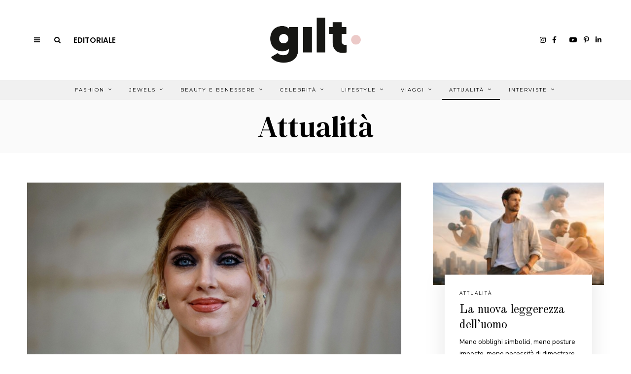

--- FILE ---
content_type: text/html; charset=UTF-8
request_url: https://www.giltmagazine.it/category/attualita/
body_size: 23394
content:
<!DOCTYPE html>
<html lang="it-IT" class="no-js">
<head>
<meta charset="UTF-8">
<meta name="viewport" content="width=device-width, initial-scale=1.0">
<link rel="profile" href="http://gmpg.org/xfn/11">
<!--[if lt IE 9]>
<script src="https://www.giltmagazine.it/wp-content/themes/fox/js/html5.js"></script>
<![endif]-->
<script>(function(html){html.className = html.className.replace(/\bno-js\b/,'js')})(document.documentElement);</script>
<!-- This site is optimized with the Yoast SEO plugin v15.9.1 - https://yoast.com/wordpress/plugins/seo/ -->
<title>Attualità &#8211; Gilt Magazine</title>
<meta name="robots" content="index, follow, max-snippet:-1, max-image-preview:large, max-video-preview:-1" />
<link rel="canonical" href="https://www.giltmagazine.it/category/attualita/" />
<link rel="next" href="https://www.giltmagazine.it/category/attualita/page/2/" />
<meta property="og:locale" content="it_IT" />
<meta property="og:type" content="article" />
<meta property="og:title" content="Attualità Archivi - Gilt Magazine" />
<meta property="og:url" content="https://www.giltmagazine.it/category/attualita/" />
<meta property="og:site_name" content="Gilt Magazine" />
<meta name="twitter:card" content="summary_large_image" />
<script type="application/ld+json" class="yoast-schema-graph">{"@context":"https://schema.org","@graph":[{"@type":"WebSite","@id":"https://www.giltmagazine.it/#website","url":"https://www.giltmagazine.it/","name":"Gilt Magazine","description":"Un mondo dorato a portata di click","potentialAction":[{"@type":"SearchAction","target":"https://www.giltmagazine.it/?s={search_term_string}","query-input":"required name=search_term_string"}],"inLanguage":"it-IT"},{"@type":"CollectionPage","@id":"https://www.giltmagazine.it/category/attualita/#webpage","url":"https://www.giltmagazine.it/category/attualita/","name":"Attualit\u00e0 Archivi - Gilt Magazine","isPartOf":{"@id":"https://www.giltmagazine.it/#website"},"breadcrumb":{"@id":"https://www.giltmagazine.it/category/attualita/#breadcrumb"},"inLanguage":"it-IT","potentialAction":[{"@type":"ReadAction","target":["https://www.giltmagazine.it/category/attualita/"]}]},{"@type":"BreadcrumbList","@id":"https://www.giltmagazine.it/category/attualita/#breadcrumb","itemListElement":[{"@type":"ListItem","position":1,"item":{"@type":"WebPage","@id":"https://www.giltmagazine.it/category/attualita/","url":"https://www.giltmagazine.it/category/attualita/","name":"Attualit\u00e0"}}]}]}</script>
<!-- / Yoast SEO plugin. -->
<link rel='dns-prefetch' href='//www.google.com' />
<link rel='dns-prefetch' href='//fonts.googleapis.com' />
<link href='https://fonts.gstatic.com' crossorigin rel='preconnect' />
<link rel="alternate" type="application/rss+xml" title="Gilt Magazine &raquo; Feed" href="https://www.giltmagazine.it/feed/" />
<link rel="alternate" type="application/rss+xml" title="Gilt Magazine &raquo; Feed dei commenti" href="https://www.giltmagazine.it/comments/feed/" />
<link rel="alternate" type="application/rss+xml" title="Gilt Magazine &raquo; Attualità Feed della categoria" href="https://www.giltmagazine.it/category/attualita/feed/" />
<!-- <link rel='stylesheet' id='sbi_styles-css'  href='https://www.giltmagazine.it/wp-content/plugins/instagram-feed/css/sbi-styles.min.css?ver=6.2.6' media='all' /> -->
<!-- <link rel='stylesheet' id='wp-block-library-css'  href='https://www.giltmagazine.it/wp-includes/css/dist/block-library/style.min.css?ver=5.6.2' media='all' /> -->
<!-- <link rel='stylesheet' id='contact-form-7-css'  href='https://www.giltmagazine.it/wp-content/plugins/contact-form-7/includes/css/styles.css?ver=5.4' media='all' /> -->
<!-- <link rel='stylesheet' id='popupaoc-public-style-css'  href='https://www.giltmagazine.it/wp-content/plugins/popup-anything-on-click/assets/css/popupaoc-public-style.css?ver=1.8' media='all' /> -->
<!-- <link rel='stylesheet' id='searchandfilter-css'  href='https://www.giltmagazine.it/wp-content/plugins/search-filter/style.css?ver=1' media='all' /> -->
<!-- <link rel='stylesheet' id='parent-css'  href='https://www.giltmagazine.it/wp-content/themes/fox/style.css?ver=5.6.2' media='all' /> -->
<!-- <link rel='stylesheet' id='gilt-style-css'  href='https://www.giltmagazine.it/wp-content/themes/foxchild/assets/css/gilt-style.css?ver=5.6.2' media='all' /> -->
<link rel="stylesheet" type="text/css" href="//www.giltmagazine.it/wp-content/cache/wpfc-minified/lkcm6riu/2b6jw.css" media="all"/>
<link rel='stylesheet' id='wi-fonts-css'  href='https://fonts.googleapis.com/css?family=Nunito+Sans%3A400%7COld+Standard+TT%3A400%2C700%7CMontserrat%3A400%7CDM+Serif+Text%3A400%7CDM+Serif+Display%3A400%7CTinos%3A400&#038;display=swap&#038;ver=4.6.3' media='all' />
<link rel='stylesheet' id='style-css'  href='https://www.giltmagazine.it/wp-content/themes/foxchild/style.css?ver=4.6.3' media='all' />
<style id='style-inline-css'>
.color-accent,.social-list.style-plain:not(.style-text_color) a:hover,.wi-mainnav ul.menu ul > li:hover > a,
.wi-mainnav ul.menu ul li.current-menu-item > a,
.wi-mainnav ul.menu ul li.current-menu-ancestor > a,.related-title a:hover,.pagination-1 a.page-numbers:hover,.pagination-4 a.page-numbers:hover,.page-links > a:hover,.reading-progress-wrapper,.widget_archive a:hover, .widget_nav_menu a:hover, .widget_meta a:hover, .widget_recent_entries a:hover, .widget_categories a:hover, .widget_product_categories a:hover,.tagcloud a:hover,.header-cart a:hover,.woocommerce .star-rating span:before,.null-instagram-feed .clear a:hover,.widget a.readmore:hover{color:#d2ab81}.bg-accent,html .mejs-controls .mejs-time-rail .mejs-time-current,.fox-btn.btn-primary, button.btn-primary, input.btn-primary[type="button"], input.btn-primary[type="reset"], input.btn-primary[type="submit"],.social-list.style-black a:hover,.style--slider-nav-text .flex-direction-nav a:hover, .style--slider-nav-text .slick-nav:hover,.header-cart-icon .num,.post-item-thumbnail:hover .video-indicator-solid,a.more-link:hover,.post-newspaper .related-thumbnail,.pagination-4 span.page-numbers:not(.dots),.review-item.overall .review-score,#respond #submit:hover,.dropcap-color, .style--dropcap-color .enable-dropcap .dropcap-content > p:first-of-type:first-letter, .style--dropcap-color p.has-drop-cap:not(:focus):first-letter,.style--list-widget-3 .fox-post-count,.style--tagcloud-3 .tagcloud a:hover,.blog-widget-small .thumbnail-index,.foxmc-button-primary input[type="submit"],#footer-search .submit:hover,.wpcf7-submit:hover,.woocommerce .widget_price_filter .ui-slider .ui-slider-range,
.woocommerce .widget_price_filter .ui-slider .ui-slider-handle,.woocommerce span.onsale,
.woocommerce ul.products li.product .onsale,.woocommerce #respond input#submit.alt:hover,
.woocommerce a.button.alt:hover,
.woocommerce button.button.alt:hover,
.woocommerce input.button.alt:hover,.woocommerce a.add_to_cart_button:hover,.woocommerce #review_form #respond .form-submit input:hover{background-color:#d2ab81}.review-item.overall .review-score,.partial-content,.style--tagcloud-3 .tagcloud a:hover,.null-instagram-feed .clear a:hover{border-color:#d2ab81}.reading-progress-wrapper::-webkit-progress-value{background-color:#d2ab81}.reading-progress-wrapper::-moz-progress-value{background-color:#d2ab81}.home.blog .wi-content{padding-top:30px}.header-search-wrapper .search-btn, .header-cart-icon, .hamburger-btn{font-size:14px}.fox-logo img{width:220px}.header-row-nav, .header-row-nav.row-nav-dark, .sticky-header-background, .masthead-mobile-bg{background-color:#f0f0f0}#footer-logo img{width:220px}#backtotop.backtotop-circle, #backtotop.backtotop-square{border-width:1px}#backtotop{color:#111111;background-color:#ffffff;border-color:#111111}.minimal-logo img{height:24px}.share-style-custom a{width:28px}.fox-share.color-custom a{color:#ffffff}.fox-share.background-custom a{background-color:#dddddd}.fox-share.hover-color-custom a:hover{color:#ffffff}.fox-share.hover-background-custom a:hover{background-color:#d2ab81}.reading-progress-wrapper{height:3px}a{color:#d2ab81}a:hover{color:#d2ab81}.fox-input, input[type="color"], input[type="date"], input[type="datetime"], input[type="datetime-local"], input[type="email"], input[type="month"], input[type="number"], input[type="password"], input[type="search"], input[type="tel"], input[type="text"], input[type="time"], input[type="url"], input[type="week"], input:not([type]), textarea{color:#999999;background-color:#f0f0f0}.wi-dropcap,.enable-dropcap .dropcap-content > p:first-of-type:first-letter, p.has-drop-cap:not(:focus):first-letter{font-weight:700}.wi-titlebar{background-color:#fafafa}.post-item-meta{color:#111111}.post-item-meta a{color:#111111}.post-item-meta a:hover{color:#d2ab81}.standalone-categories a{color:#111111}#mobile-logo img{height:26px}body .elementor-section.elementor-section-boxed>.elementor-container{max-width:1210px}@media (min-width: 1200px) {.container,.cool-thumbnail-size-big .post-thumbnail{width:1170px}body.layout-boxed .wi-wrapper{width:1230px}}@media (min-width:1024px) {.secondary, .section-secondary{width:23.931623931624%}.has-sidebar .primary, .section-has-sidebar .section-primary, .section-sep{width:76.068376068376%}}body,.font-body,.post-item-subtitle,.fox-input,input[type="color"],input[type="date"],input[type="datetime"],input[type="datetime-local"],input[type="email"],input[type="month"],input[type="number"],input[type="password"],input[type="search"],input[type="tel"],input[type="text"],input[type="time"],input[type="url"],input[type="week"],input:not([type]),textarea,.wp-caption-text,.post-thumbnail-standard figcaption,.wp-block-image figcaption,.blocks-gallery-caption,.footer-copyright{font-family:"Nunito Sans",sans-serif}.font-heading,h1,h2,h3,h4,h5,h6,.wp-block-quote.is-large cite,.wp-block-quote.is-style-large cite,.fox-term-list,.wp-block-cover-text,.title-label,.thumbnail-view,.readmore,a.more-link,.post-big a.more-link,.style--slider-navtext .flex-direction-nav a,.page-links-container,.authorbox-nav,.post-navigation .post-title,.review-criterion,.review-score,.review-text,.commentlist .fn,.reply a,.widget_archive,.widget_nav_menu,.widget_meta,.widget_recent_entries,.widget_categories,.widget_product_categories,.widget_rss > ul a.rsswidget,.widget_rss > ul > li > cite,.widget_recent_comments,#backtotop,.view-count,.tagcloud,.woocommerce span.onsale,.woocommerce ul.products li.product .onsale,.woocommerce #respond input#submit,.woocommerce a.button,.woocommerce button.button,.woocommerce input.button,.woocommerce a.added_to_cart,.woocommerce nav.woocommerce-pagination ul,.woocommerce div.product p.price,.woocommerce div.product span.price,.woocommerce div.product .woocommerce-tabs ul.tabs li a,.woocommerce #reviews #comments ol.commentlist li .comment-text p.meta,.woocommerce table.shop_table th,.woocommerce table.shop_table td.product-name a,.slogan,.post-item-title,.wi-dropcap,.enable-dropcap .dropcap-content > p:first-of-type:first-letter,p.has-drop-cap:not(:focus):first-letter{font-family:"Old Standard TT",serif}.fox-btn,button,input[type="button"],input[type="reset"],input[type="submit"],.post-item-meta,.standalone-categories,.wi-mainnav ul.menu > li > a,.footer-bottom .widget_nav_menu,#footernav,.offcanvas-nav,.wi-mainnav ul.menu ul,.header-builder .widget_nav_menu  ul.menu ul,.single-heading,.widget-title,.article-big .readmore{font-family:"Montserrat",sans-serif}.min-logo-text,.fox-logo,.mobile-logo-text{font-family:"Plaster",cursive}.archive-title{font-family:"DM Serif Text",serif}.single .post-item-title.post-title,.page-title,.section-heading h2{font-family:"DM Serif Display",serif}.single .entry-content,.page .entry-content,blockquote{font-family:"Tinos",serif}body, .font-body{font-size:15px;font-weight:400;font-style:normal;text-transform:none;letter-spacing:0px;line-height:1.8}h1, h2, h3, h4, h5, h6{font-weight:400;text-transform:none;line-height:1.3}h2{font-size:2.0625em;font-style:normal}h3{font-size:1.625em;font-style:normal}h4{font-size:1.25em;font-style:normal}.fox-logo, .min-logo-text, .mobile-logo-text{font-size:32px;font-weight:400;font-style:normal;text-transform:uppercase;letter-spacing:0px;line-height:1.1}.slogan{font-size:0.8125em;font-weight:400;font-style:normal;text-transform:uppercase;letter-spacing:6px;line-height:1.1}.wi-mainnav ul.menu > li > a, .footer-bottom .widget_nav_menu, #footernav, .offcanvas-nav{font-size:10px;font-weight:400;text-transform:uppercase;letter-spacing:2px}.wi-mainnav ul.menu ul, .header-builder .widget_nav_menu  ul.menu ul{font-style:normal}.post-item-title{font-weight:400;font-style:normal}.post-item-meta{font-size:9px;font-weight:400;font-style:normal;text-transform:uppercase}.standalone-categories{font-size:9px;font-weight:400;font-style:normal;letter-spacing:2px}.archive-title{font-weight:400;font-style:normal;text-transform:none}.single .post-item-title.post-title, .page-title{font-weight:400;font-style:normal}.post-item-subtitle{font-style:normal}.single .entry-content, .page .entry-content{font-size:18px;font-style:normal}.single-heading{font-size:11px;font-weight:400;font-style:normal;text-transform:uppercase;letter-spacing:2px}.widget-title{font-size:9px;font-weight:600;font-style:normal;text-transform:uppercase;letter-spacing:1px}.section-heading h2{font-weight:400;font-style:normal;text-transform:none;letter-spacing:0px;line-height:1.2}.fox-btn, button, input[type="button"], input[type="reset"], input[type="submit"], .article-big .readmore{font-size:10px;font-weight:400;font-style:normal;text-transform:uppercase;letter-spacing:2px}.fox-input, input[type="color"], input[type="date"], input[type="datetime"], input[type="datetime-local"], input[type="email"], input[type="month"], input[type="number"], input[type="password"], input[type="search"], input[type="tel"], input[type="text"], input[type="time"], input[type="url"], input[type="week"], input:not([type]), textarea{font-size:12px;font-style:normal;letter-spacing:0.5px}blockquote{font-size:1.2em;font-weight:400;font-style:normal;text-transform:uppercase;letter-spacing:1px}.wi-dropcap,.enable-dropcap .dropcap-content > p:first-of-type:first-letter, p.has-drop-cap:not(:focus):first-letter{font-style:normal}.wp-caption-text, .post-thumbnail-standard figcaption, .wp-block-image figcaption, .blocks-gallery-caption{font-style:normal}.footer-copyright{font-style:normal}.offcanvas-nav{font-style:normal}@media only screen and (max-width: 1023px){.fox-logo, .min-logo-text, .mobile-logo-text{font-size:24px}}@media only screen and (max-width: 567px){body, .font-body{font-size:14px}.fox-logo, .min-logo-text, .mobile-logo-text{font-size:14px}.single .entry-content, .page .entry-content{font-size:16px}}.fox-logo{margin-top:20px;margin-bottom:20px}.widget-title{margin-bottom:20px;border-style:solid}.fox-input, input[type="color"], input[type="date"], input[type="datetime"], input[type="datetime-local"], input[type="email"], input[type="month"], input[type="number"], input[type="password"], input[type="search"], input[type="tel"], input[type="text"], input[type="time"], input[type="url"], input[type="week"], input:not([type]), textarea{border-top-width:0px;border-right-width:0px;border-bottom-width:0px;border-left-width:0px}#footer-widgets{background-color:#ffffff}#footer-bottom{background-color:#ffffff}
</style>
<script src='//www.giltmagazine.it/wp-content/cache/wpfc-minified/mant7g08/2b6jw.js' type="text/javascript"></script>
<!-- <script src='https://www.giltmagazine.it/wp-includes/js/jquery/jquery.min.js?ver=3.5.1' id='jquery-core-js'></script> -->
<!-- <script src='https://www.giltmagazine.it/wp-includes/js/jquery/jquery-migrate.min.js?ver=3.3.2' id='jquery-migrate-js'></script> -->
<link rel="https://api.w.org/" href="https://www.giltmagazine.it/wp-json/" /><link rel="alternate" type="application/json" href="https://www.giltmagazine.it/wp-json/wp/v2/categories/29322" /><link rel="EditURI" type="application/rsd+xml" title="RSD" href="https://www.giltmagazine.it/xmlrpc.php?rsd" />
<link rel="wlwmanifest" type="application/wlwmanifest+xml" href="https://www.giltmagazine.it/wp-includes/wlwmanifest.xml" /> 
<meta name="generator" content="WordPress 5.6.2" />
<style>.recentcomments a{display:inline !important;padding:0 !important;margin:0 !important;}</style><link rel="icon" href="https://www.giltmagazine.it/wp-content/uploads/2021/03/cropped-giltmagazine-favicon-32x32.jpeg" sizes="32x32" />
<link rel="icon" href="https://www.giltmagazine.it/wp-content/uploads/2021/03/cropped-giltmagazine-favicon-192x192.jpeg" sizes="192x192" />
<link rel="apple-touch-icon" href="https://www.giltmagazine.it/wp-content/uploads/2021/03/cropped-giltmagazine-favicon-180x180.jpeg" />
<meta name="msapplication-TileImage" content="https://www.giltmagazine.it/wp-content/uploads/2021/03/cropped-giltmagazine-favicon-270x270.jpeg" />
<style id="wp-custom-css">
/*TEMP PATCHES*/
/*DIMENSIONE BANNER COPERTINA: cambiare il numero di pixel in font-size per ridimensionare il banner*/
@media only screen and (max-width:600px){
body.home h3.imagebox-name{
font-size: 8px !important; 	}
/*per spostare cambiare i valori dei margini bottom e right; rimettere a 0px per lasciarli di default*/
body.home .fox-imagebox .imagebox-content {
margin-bottom: -0px;
margin-right: -0px;}
}
/*ISSUEID22*/
.slick-prev, .slick-next {
width: 30px !important;
height: 30px !important;
}
/*ISSUEID24*/
body.page-template-custom-templates aside#secondary .widget-area{
height: unset !important;
}
/*2021-04-14*/
/*Dimensione banner articolo su mobile*/
body.single .fox-ad .banner-inner img{
width: 100%;
}
/*ISSUEID32: spaziature banner*/
/*GALLERY IN HOME*/
.gilt-ngg-gallery-thumbnail img{
width: 240px !important;
}
/*HOME: via la patina sulle gallery */
.gilt-ngg-gallery-thumbnail{
opacity: 1 !important;
}
/*gallery home su mobile*/
@media only screen and (max-width: 840px) { /*MOBILE*/
.gilt-home-section-2widget-70-30 .widget_ad{
margin-bottom: 20px !important;
}
/*Centro img e titoli*/
.gilt-ngg-gallery-thumbnail-box{
text-align: center;
}
.gilt-ngg-gallery-thumbnail {
margin-right: 0;
}
.gilt-ngg-gallery-thumbnail img{
width: 280px !important;
}
}
/*Gallery in articoli*/
body.single-post .ngg-gallery-thumbnail img{
width: 215px !important;
}
</style>
<style id="color-preview"></style>
<!--GILT GFonts-->
<link rel="preconnect" href="https://fonts.gstatic.com">
<link href="https://fonts.googleapis.com/css2?family=Noto+Serif+JP&family=Poppins:wght@200;600&display=swap" rel="stylesheet">
<link href="https://maxcdn.bootstrapcdn.com/font-awesome/4.2.0/css/font-awesome.min.css" rel="stylesheet">
<script src="https://kit.fontawesome.com/48c0b5195f.js" crossorigin="anonymous"></script>
</head>
<body class="archive category category-attualita category-29322 no-sidebar layout-wide style--dropcap-default dropcap-style-default style--dropcap-font-heading style--tag-block-2 style--tag-block style--list-widget-1 style--tagcloud-1 style--blockquote-has-icon style--blockquote-icon-2 style--single-heading-border_top style--link-2" itemscope itemtype="https://schema.org/WebPage">
<div id="wi-all" class="fox-outer-wrapper fox-all wi-all">
<div id="wi-wrapper" class="fox-wrapper wi-wrapper">
<div class="wi-container">
<header id="masthead" class="site-header header-classic header-sticky-style-heavy-shadow submenu-light" itemscope itemtype="https://schema.org/WPHeader">
<div id="masthead-mobile-height"></div>
<div class="header-container header-stack3 header-nav-none">
<div class="header-classic-row header-row-branding header-row-main header-stack3-main">
<div class="container">
<div id="logo-area" class="fox-logo-area fox-header-logo site-branding">
<div id="wi-logo" class="fox-logo-container">
<h2 class="wi-logo-main fox-logo logo-type-image" id="site-logo">                
<a href="https://www.giltmagazine.it/" rel="home">
<img width="2501" height="1077" src="https://www.giltmagazine.it/wp-content/uploads/2021/03/gilt-magazine-logo.png" class="main-img-logo" alt="GILT Magazine logo" loading="lazy" srcset="https://www.giltmagazine.it/wp-content/uploads/2021/03/gilt-magazine-logo.png 2501w, https://www.giltmagazine.it/wp-content/uploads/2021/03/gilt-magazine-logo-300x129.png 300w, https://www.giltmagazine.it/wp-content/uploads/2021/03/gilt-magazine-logo-1024x441.png 1024w, https://www.giltmagazine.it/wp-content/uploads/2021/03/gilt-magazine-logo-768x331.png 768w, https://www.giltmagazine.it/wp-content/uploads/2021/03/gilt-magazine-logo-1536x661.png 1536w, https://www.giltmagazine.it/wp-content/uploads/2021/03/gilt-magazine-logo-2048x882.png 2048w, https://www.giltmagazine.it/wp-content/uploads/2021/03/gilt-magazine-logo-480x207.png 480w, https://www.giltmagazine.it/wp-content/uploads/2021/03/gilt-magazine-logo-1320x568.png 1320w" sizes="(max-width: 2501px) 100vw, 2501px" />                    
</a>
</h2>
</div><!-- .fox-logo-container -->
</div><!-- #logo-area -->
<div class="header-stack3-left header-stack3-part">
<a class="toggle-menu hamburger hamburger-btn">
<i class="fa fa-bars ic-hamburger"></i>        <i class="feather-x"></i>
</a>
<div class="header-search-wrapper header-search-modal">
<span class="search-btn search-btn-modal">
<i class="fa fa-search"></i>    </span>
<div class="modal-search-wrapper modal-showing-slide-right">
<div class="container">
<div class="modal-search-container">
<div class="searchform">
<form role="search" method="get" action="https://www.giltmagazine.it/" itemprop="potentialAction" itemscope itemtype="https://schema.org/SearchAction" class="form">
<input type="text" name="s" class="s search-field" value="" placeholder="Type &amp; hit enter" />
<button class="submit" role="button" title="Go">
<i class="fa fa-search"></i>            
</button>
</form><!-- .form -->
</div><!-- .searchform -->                
<h3 class="search-nav-heading small-heading">Suggestions</h3>
<nav id="search-menu" role="navigation" itemscope itemtype="https://schema.org/SiteNavigationElement">
<div class="menu"><ul id="menu-suggestions" class="menu"><li id="menu-item-278" class="menu-item menu-item-type-taxonomy menu-item-object-category menu-item-278"><a href="https://www.giltmagazine.it/category/test-categ/">Test Categ</a></li>
</ul></div>        
</nav><!-- #search-menu -->
</div><!-- .modal-search-container -->
</div><!-- .header-search-form -->
<span class="close-modal"><i class="feather-x"></i></span>
</div><!-- .modal-search-wrapper -->
</div><!-- .header-search-wrapper -->
<!--GILT Link Editorial -Desktop - Start-->
<a href="https://www.giltmagazine.it/editoriali/e-tempo-di-essere-lucidi/" class="gilt-editorial-link">Editoriale</a>
<!--GILT Link Editorial -Desktop - End-->
</div><!-- .header-stack3-part -->
<div class="header-stack3-right header-stack3-part">
<div class="social-list header-social style-plain shape-circle align-center icon-size-small icon-spacing-small style-none" id="social-id-6970eef3841ab">
<ul>
<!--APOL COMMENTED<li class="li-facebook">
<a href="https://www.facebook.com/GiltMagazine" target="_blank" rel="alternate" title="Facebook">
<i class="fab fa-facebook-f"></i>
</a>
</li>-->
<!--APOL COMMENTED<li class="li-instagram">
<a href="https://www.instagram.com/giltmagazine/" target="_blank" rel="alternate" title="Instagram">
<i class="fab fa-instagram"></i>
</a>
</li>-->
<!--APOL COMMENTED<li class="li-pinterest">
<a href="https://pinterest.com/giltmagazine/" target="_blank" rel="alternate" title="Pinterest">
<i class="fab fa-pinterest-p"></i>
</a>
</li>-->
<!--APOL COMMENTED<li class="li-linkedin">
<a href="https://www.linkedin.com/company/gilt-magazine/" target="_blank" rel="alternate" title="LinkedIn">
<i class="fab fa-linkedin-in"></i>
</a>
</li>-->
<!--APOL COMMENTED<li class="li-youtube">
<a href="https://www.youtube.com/@giltmagazine_italy" target="_blank" rel="alternate" title="YouTube">
<i class="fab fa-youtube"></i>
</a>
</li>-->
<!--APOL: mi sono stufato-->
<li class="li-instagram">
<a href="https://www.instagram.com/giltmagazine/" target="_blank" rel="alternate" title="Instagram">
<i class="fab fa-instagram"></i>
</a>
</li>
<li class="li-facebook">
<a href="https://www.facebook.com/GiltMagazine" target="_blank" rel="alternate" title="Facebook">
<i class="fab fa-facebook-f"></i>
</a>
</li>
<li class="li-tiktok">
<a href="https://www.tiktok.com/@giltmagazine" target="_blank" rel="alternate" title="Tik Tok">
<i class="fa-brands fa-tiktok"></i>
</a>
</li>    
<li class="li-youtube">
<a href="https://www.youtube.com/@giltmagazine_italy" target="_blank" rel="alternate" title="YouTube">
<i class="fab fa-youtube"></i>
</a>
</li>
<li class="li-pinterest">
<a href="https://pinterest.com/giltmagazine/" target="_blank" rel="alternate" title="Pinterest">
<i class="fab fa-pinterest-p"></i>
</a>
</li>
<li class="li-linkedin">
<a href="https://www.linkedin.com/company/gilt-magazine/" target="_blank" rel="alternate" title="LinkedIn">
<i class="fab fa-linkedin-in"></i>
</a>
</li>
<!--APOL: end-->
</ul>
</div><!-- .social-list -->
</div><!-- .header-stack3-part -->
</div><!-- .container -->
</div><!-- .header-row-main -->
<div class="row-nav-has-background row-nav-light row-nav-style-active-2 header-classic-row header-row-nav header-sticky-element">
<div class="container">
<nav id="wi-mainnav" class="navigation-ele wi-mainnav" role="navigation" itemscope itemtype="https://schema.org/SiteNavigationElement">
<div class="menu style-indicator-angle-down"><ul id="menu-gilt-menu-top-pagina" class="menu"><li id="menu-item-68353" class="menu-item menu-item-type-taxonomy menu-item-object-category menu-item-68353 mega mega-item"><a href="https://www.giltmagazine.it/category/fashion/">Fashion</a><ul class="sub-menu submenu-display-items">            <li class="menu-item post-nav-item">
<article class="wi-post post-item post-nav-item-inner" itemscope itemtype="https://schema.org/CreativeWork">
<div class="nav-thumbnail-wrapper">
<div class="nav-thumbnail-loading">
<span class="fox-loading-element"><i class="fa fa-spinner fa-spin"></i></span>                        </div>
</div>
<div class="post-nav-item-text">
</div><!-- .post-nav-item-text -->
</article><!-- .post-nav-item-inner -->
</li><!-- .post-nav-item.menu-item -->
<li class="menu-item post-nav-item">
<article class="wi-post post-item post-nav-item-inner" itemscope itemtype="https://schema.org/CreativeWork">
<div class="nav-thumbnail-wrapper">
<div class="nav-thumbnail-loading">
<span class="fox-loading-element"><i class="fa fa-spinner fa-spin"></i></span>                        </div>
</div>
<div class="post-nav-item-text">
</div><!-- .post-nav-item-text -->
</article><!-- .post-nav-item-inner -->
</li><!-- .post-nav-item.menu-item -->
<li class="menu-item post-nav-item">
<article class="wi-post post-item post-nav-item-inner" itemscope itemtype="https://schema.org/CreativeWork">
<div class="nav-thumbnail-wrapper">
<div class="nav-thumbnail-loading">
<span class="fox-loading-element"><i class="fa fa-spinner fa-spin"></i></span>                        </div>
</div>
<div class="post-nav-item-text">
</div><!-- .post-nav-item-text -->
</article><!-- .post-nav-item-inner -->
</li><!-- .post-nav-item.menu-item -->
<span class="caret"></span></ul></li>
<li id="menu-item-66566" class="menu-item menu-item-type-taxonomy menu-item-object-category menu-item-66566 mega mega-item"><a href="https://www.giltmagazine.it/category/jewels/">Jewels</a><ul class="sub-menu submenu-display-items">            <li class="menu-item post-nav-item">
<article class="wi-post post-item post-nav-item-inner" itemscope itemtype="https://schema.org/CreativeWork">
<div class="nav-thumbnail-wrapper">
<div class="nav-thumbnail-loading">
<span class="fox-loading-element"><i class="fa fa-spinner fa-spin"></i></span>                        </div>
</div>
<div class="post-nav-item-text">
</div><!-- .post-nav-item-text -->
</article><!-- .post-nav-item-inner -->
</li><!-- .post-nav-item.menu-item -->
<li class="menu-item post-nav-item">
<article class="wi-post post-item post-nav-item-inner" itemscope itemtype="https://schema.org/CreativeWork">
<div class="nav-thumbnail-wrapper">
<div class="nav-thumbnail-loading">
<span class="fox-loading-element"><i class="fa fa-spinner fa-spin"></i></span>                        </div>
</div>
<div class="post-nav-item-text">
</div><!-- .post-nav-item-text -->
</article><!-- .post-nav-item-inner -->
</li><!-- .post-nav-item.menu-item -->
<li class="menu-item post-nav-item">
<article class="wi-post post-item post-nav-item-inner" itemscope itemtype="https://schema.org/CreativeWork">
<div class="nav-thumbnail-wrapper">
<div class="nav-thumbnail-loading">
<span class="fox-loading-element"><i class="fa fa-spinner fa-spin"></i></span>                        </div>
</div>
<div class="post-nav-item-text">
</div><!-- .post-nav-item-text -->
</article><!-- .post-nav-item-inner -->
</li><!-- .post-nav-item.menu-item -->
<span class="caret"></span></ul></li>
<li id="menu-item-66318" class="menu-item menu-item-type-taxonomy menu-item-object-category menu-item-66318 mega mega-item"><a href="https://www.giltmagazine.it/category/beauty-e-wellness/">Beauty e Benessere</a><ul class="sub-menu submenu-display-items">            <li class="menu-item post-nav-item">
<article class="wi-post post-item post-nav-item-inner" itemscope itemtype="https://schema.org/CreativeWork">
<div class="nav-thumbnail-wrapper">
<div class="nav-thumbnail-loading">
<span class="fox-loading-element"><i class="fa fa-spinner fa-spin"></i></span>                        </div>
</div>
<div class="post-nav-item-text">
</div><!-- .post-nav-item-text -->
</article><!-- .post-nav-item-inner -->
</li><!-- .post-nav-item.menu-item -->
<li class="menu-item post-nav-item">
<article class="wi-post post-item post-nav-item-inner" itemscope itemtype="https://schema.org/CreativeWork">
<div class="nav-thumbnail-wrapper">
<div class="nav-thumbnail-loading">
<span class="fox-loading-element"><i class="fa fa-spinner fa-spin"></i></span>                        </div>
</div>
<div class="post-nav-item-text">
</div><!-- .post-nav-item-text -->
</article><!-- .post-nav-item-inner -->
</li><!-- .post-nav-item.menu-item -->
<li class="menu-item post-nav-item">
<article class="wi-post post-item post-nav-item-inner" itemscope itemtype="https://schema.org/CreativeWork">
<div class="nav-thumbnail-wrapper">
<div class="nav-thumbnail-loading">
<span class="fox-loading-element"><i class="fa fa-spinner fa-spin"></i></span>                        </div>
</div>
<div class="post-nav-item-text">
</div><!-- .post-nav-item-text -->
</article><!-- .post-nav-item-inner -->
</li><!-- .post-nav-item.menu-item -->
<span class="caret"></span></ul></li>
<li id="menu-item-66567" class="menu-item menu-item-type-taxonomy menu-item-object-category menu-item-66567 mega mega-item"><a href="https://www.giltmagazine.it/category/celebrity/">Celebrità</a><ul class="sub-menu submenu-display-items">            <li class="menu-item post-nav-item">
<article class="wi-post post-item post-nav-item-inner" itemscope itemtype="https://schema.org/CreativeWork">
<div class="nav-thumbnail-wrapper">
<div class="nav-thumbnail-loading">
<span class="fox-loading-element"><i class="fa fa-spinner fa-spin"></i></span>                        </div>
</div>
<div class="post-nav-item-text">
</div><!-- .post-nav-item-text -->
</article><!-- .post-nav-item-inner -->
</li><!-- .post-nav-item.menu-item -->
<li class="menu-item post-nav-item">
<article class="wi-post post-item post-nav-item-inner" itemscope itemtype="https://schema.org/CreativeWork">
<div class="nav-thumbnail-wrapper">
<div class="nav-thumbnail-loading">
<span class="fox-loading-element"><i class="fa fa-spinner fa-spin"></i></span>                        </div>
</div>
<div class="post-nav-item-text">
</div><!-- .post-nav-item-text -->
</article><!-- .post-nav-item-inner -->
</li><!-- .post-nav-item.menu-item -->
<li class="menu-item post-nav-item">
<article class="wi-post post-item post-nav-item-inner" itemscope itemtype="https://schema.org/CreativeWork">
<div class="nav-thumbnail-wrapper">
<div class="nav-thumbnail-loading">
<span class="fox-loading-element"><i class="fa fa-spinner fa-spin"></i></span>                        </div>
</div>
<div class="post-nav-item-text">
</div><!-- .post-nav-item-text -->
</article><!-- .post-nav-item-inner -->
</li><!-- .post-nav-item.menu-item -->
<span class="caret"></span></ul></li>
<li id="menu-item-66568" class="menu-item menu-item-type-taxonomy menu-item-object-category menu-item-66568 mega mega-item"><a href="https://www.giltmagazine.it/category/lifestyle/">Lifestyle</a><ul class="sub-menu submenu-display-items">            <li class="menu-item post-nav-item">
<article class="wi-post post-item post-nav-item-inner" itemscope itemtype="https://schema.org/CreativeWork">
<div class="nav-thumbnail-wrapper">
<div class="nav-thumbnail-loading">
<span class="fox-loading-element"><i class="fa fa-spinner fa-spin"></i></span>                        </div>
</div>
<div class="post-nav-item-text">
</div><!-- .post-nav-item-text -->
</article><!-- .post-nav-item-inner -->
</li><!-- .post-nav-item.menu-item -->
<li class="menu-item post-nav-item">
<article class="wi-post post-item post-nav-item-inner" itemscope itemtype="https://schema.org/CreativeWork">
<div class="nav-thumbnail-wrapper">
<div class="nav-thumbnail-loading">
<span class="fox-loading-element"><i class="fa fa-spinner fa-spin"></i></span>                        </div>
</div>
<div class="post-nav-item-text">
</div><!-- .post-nav-item-text -->
</article><!-- .post-nav-item-inner -->
</li><!-- .post-nav-item.menu-item -->
<li class="menu-item post-nav-item">
<article class="wi-post post-item post-nav-item-inner" itemscope itemtype="https://schema.org/CreativeWork">
<div class="nav-thumbnail-wrapper">
<div class="nav-thumbnail-loading">
<span class="fox-loading-element"><i class="fa fa-spinner fa-spin"></i></span>                        </div>
</div>
<div class="post-nav-item-text">
</div><!-- .post-nav-item-text -->
</article><!-- .post-nav-item-inner -->
</li><!-- .post-nav-item.menu-item -->
<span class="caret"></span></ul></li>
<li id="menu-item-66569" class="menu-item menu-item-type-taxonomy menu-item-object-category menu-item-66569 mega mega-item"><a href="https://www.giltmagazine.it/category/luxury-escape/">Viaggi</a><ul class="sub-menu submenu-display-items">            <li class="menu-item post-nav-item">
<article class="wi-post post-item post-nav-item-inner" itemscope itemtype="https://schema.org/CreativeWork">
<div class="nav-thumbnail-wrapper">
<div class="nav-thumbnail-loading">
<span class="fox-loading-element"><i class="fa fa-spinner fa-spin"></i></span>                        </div>
</div>
<div class="post-nav-item-text">
</div><!-- .post-nav-item-text -->
</article><!-- .post-nav-item-inner -->
</li><!-- .post-nav-item.menu-item -->
<li class="menu-item post-nav-item">
<article class="wi-post post-item post-nav-item-inner" itemscope itemtype="https://schema.org/CreativeWork">
<div class="nav-thumbnail-wrapper">
<div class="nav-thumbnail-loading">
<span class="fox-loading-element"><i class="fa fa-spinner fa-spin"></i></span>                        </div>
</div>
<div class="post-nav-item-text">
</div><!-- .post-nav-item-text -->
</article><!-- .post-nav-item-inner -->
</li><!-- .post-nav-item.menu-item -->
<li class="menu-item post-nav-item">
<article class="wi-post post-item post-nav-item-inner" itemscope itemtype="https://schema.org/CreativeWork">
<div class="nav-thumbnail-wrapper">
<div class="nav-thumbnail-loading">
<span class="fox-loading-element"><i class="fa fa-spinner fa-spin"></i></span>                        </div>
</div>
<div class="post-nav-item-text">
</div><!-- .post-nav-item-text -->
</article><!-- .post-nav-item-inner -->
</li><!-- .post-nav-item.menu-item -->
<span class="caret"></span></ul></li>
<li id="menu-item-86313" class="menu-item menu-item-type-taxonomy menu-item-object-category current-menu-item menu-item-86313 mega mega-item"><a href="https://www.giltmagazine.it/category/attualita/" aria-current="page">Attualità</a><ul class="sub-menu submenu-display-items">            <li class="menu-item post-nav-item">
<article class="wi-post post-item post-nav-item-inner" itemscope itemtype="https://schema.org/CreativeWork">
<div class="nav-thumbnail-wrapper">
<div class="nav-thumbnail-loading">
<span class="fox-loading-element"><i class="fa fa-spinner fa-spin"></i></span>                        </div>
</div>
<div class="post-nav-item-text">
</div><!-- .post-nav-item-text -->
</article><!-- .post-nav-item-inner -->
</li><!-- .post-nav-item.menu-item -->
<li class="menu-item post-nav-item">
<article class="wi-post post-item post-nav-item-inner" itemscope itemtype="https://schema.org/CreativeWork">
<div class="nav-thumbnail-wrapper">
<div class="nav-thumbnail-loading">
<span class="fox-loading-element"><i class="fa fa-spinner fa-spin"></i></span>                        </div>
</div>
<div class="post-nav-item-text">
</div><!-- .post-nav-item-text -->
</article><!-- .post-nav-item-inner -->
</li><!-- .post-nav-item.menu-item -->
<li class="menu-item post-nav-item">
<article class="wi-post post-item post-nav-item-inner" itemscope itemtype="https://schema.org/CreativeWork">
<div class="nav-thumbnail-wrapper">
<div class="nav-thumbnail-loading">
<span class="fox-loading-element"><i class="fa fa-spinner fa-spin"></i></span>                        </div>
</div>
<div class="post-nav-item-text">
</div><!-- .post-nav-item-text -->
</article><!-- .post-nav-item-inner -->
</li><!-- .post-nav-item.menu-item -->
<span class="caret"></span></ul></li>
<li id="menu-item-66570" class="menu-item menu-item-type-taxonomy menu-item-object-category menu-item-66570 mega mega-item"><a href="https://www.giltmagazine.it/category/interview/">Interviste</a><ul class="sub-menu submenu-display-items">            <li class="menu-item post-nav-item">
<article class="wi-post post-item post-nav-item-inner" itemscope itemtype="https://schema.org/CreativeWork">
<div class="nav-thumbnail-wrapper">
<div class="nav-thumbnail-loading">
<span class="fox-loading-element"><i class="fa fa-spinner fa-spin"></i></span>                        </div>
</div>
<div class="post-nav-item-text">
</div><!-- .post-nav-item-text -->
</article><!-- .post-nav-item-inner -->
</li><!-- .post-nav-item.menu-item -->
<li class="menu-item post-nav-item">
<article class="wi-post post-item post-nav-item-inner" itemscope itemtype="https://schema.org/CreativeWork">
<div class="nav-thumbnail-wrapper">
<div class="nav-thumbnail-loading">
<span class="fox-loading-element"><i class="fa fa-spinner fa-spin"></i></span>                        </div>
</div>
<div class="post-nav-item-text">
</div><!-- .post-nav-item-text -->
</article><!-- .post-nav-item-inner -->
</li><!-- .post-nav-item.menu-item -->
<li class="menu-item post-nav-item">
<article class="wi-post post-item post-nav-item-inner" itemscope itemtype="https://schema.org/CreativeWork">
<div class="nav-thumbnail-wrapper">
<div class="nav-thumbnail-loading">
<span class="fox-loading-element"><i class="fa fa-spinner fa-spin"></i></span>                        </div>
</div>
<div class="post-nav-item-text">
</div><!-- .post-nav-item-text -->
</article><!-- .post-nav-item-inner -->
</li><!-- .post-nav-item.menu-item -->
<span class="caret"></span></ul></li>
</ul></div>        
</nav><!-- #wi-mainnav -->
</div><!-- .container -->
</div><!-- .header-element-nav -->
</div><!-- .header-container -->    
</header><!-- #masthead -->
<div id="masthead-mobile" class="masthead-mobile">
<div class="container">
<div class="masthead-mobile-left masthead-mobile-part">
<a class="toggle-menu hamburger hamburger-btn">
<i class="fa fa-bars ic-hamburger"></i>        <i class="feather-x"></i>
</a>
</div><!-- .masthead-mobile-part -->
<h4 id="mobile-logo" class="mobile-logo mobile-logo-image">
<a href="https://www.giltmagazine.it/" rel="home">
<img src="https://www.giltmagazine.it/wp-content/uploads/2021/03/gilt-magazine-logo.png" alt="Mobile Logo" />
</a>
</h4><!-- .mobile-logo -->
<div class="masthead-mobile-right masthead-mobile-part">
<a href="https://www.giltmagazine.it/editoriali/e-tempo-di-essere-lucidi/" class="gilt-editorial-link">Editoriale</a>            
</div><!-- .masthead-mobile-part -->
</div><!-- .container -->
<div class="masthead-mobile-bg"></div>
</div><!-- #masthead-mobile -->
<div id="wi-main" class="wi-main fox-main">
<div id="titlebar" class="headline wi-titlebar post-header align-center">
<div class="container">
<div class="title-area">
<h1 class="archive-title" itemprop="headline">
<span>
Attualità                    
</span>
</h1><!-- .archive-title -->
</div><!-- .title-area -->
</div><!-- .container -->
</div><!-- #titlebar -->
<div class="wi-content">
<div class="container">
<div class="content-area primary" id="primary" role="main">
<div class="theiaStickySidebar">
<div class="blog-container blog-container-masonry">
<div class="wi-blog fox-blog blog-masonry fox-grid fox-masonry blog-card-has-shadow blog-card-overlap column-3 fox-masonry-featured-first spacing-wide">
<article class="wi-post post-item post-masonry fox-grid-item fox-masonry-item post-align-left masonry-featured-post disable-dropcap post-141403 post type-post status-publish format-standard has-post-thumbnail hentry category-attualita tag-chiara-ferragni tag-chiara-ferragni-pandoro-gate tag-non-e-innocente tag-processo numeri-46267" itemscope itemtype="https://schema.org/CreativeWork">
<div class="post-item-inner masonry-inner post-masonry-inner">
<figure class="wi-thumbnail fox-thumbnail post-item-thumbnail fox-figure  masonry-thumbnail masonry-animation-element thumbnail-acute  hover-fade" itemscope itemtype="https://schema.org/ImageObject">
<div class="thumbnail-inner">
<a href="https://www.giltmagazine.it/attualita/chiara-ferragni-non-risulta-innocente/" class="post-link">
<span class="image-element">
<img width="1000" height="600" src="https://www.giltmagazine.it/wp-content/uploads/2026/01/Progetto-senza-titolo-96-2.jpg" class="attachment-large size-large" alt="" loading="lazy" srcset="https://www.giltmagazine.it/wp-content/uploads/2026/01/Progetto-senza-titolo-96-2.jpg 1000w, https://www.giltmagazine.it/wp-content/uploads/2026/01/Progetto-senza-titolo-96-2-300x180.jpg 300w, https://www.giltmagazine.it/wp-content/uploads/2026/01/Progetto-senza-titolo-96-2-768x461.jpg 768w, https://www.giltmagazine.it/wp-content/uploads/2026/01/Progetto-senza-titolo-96-2-480x288.jpg 480w" sizes="(max-width: 1000px) 100vw, 1000px" />
</span><!-- .image-element -->
</a>
</div><!-- .thumbnail-inner -->
</figure><!-- .fox-thumbnail -->
<div class="post-body post-item-body masonry-body post-masonry-body masonry-animation-element">
<div class="post-body-inner">
<div class="post-item-header">
<div class="entry-categories meta-categories categories-plain standalone-categories post-header-section">
<a href="https://www.giltmagazine.it/category/attualita/" rel="tag">Attualità</a>
</div>
<h2 class="post-item-title wi-post-title fox-post-title post-header-section size-normal" itemprop="headline">
<a href="https://www.giltmagazine.it/attualita/chiara-ferragni-non-risulta-innocente/" rel="bookmark">        
Chiara Ferragni non risulta innocente
</a>
</h2></div><div class="post-item-excerpt entry-excerpt excerpt-size-normal masonry-content dropcap-content small-dropcap-content" itemprop="text">
<p>Ferragni non è stata condannata, ma nemmeno dichiarata innocente: il caso si è chiuso prima del giudizio, con sanzioni e accordi. Parlare di “assoluzione”</p>
</div>
<div class="post-item-meta wi-meta fox-meta post-header-section ">
<div class="entry-date meta-time machine-time time-short"><time class="published" itemprop="datePublished" datetime="2026-01-14T18:00:00+01:00">14 Gennaio 2026</time><time class="updated" itemprop="dateModified" datetime="2026-01-15T11:54:39+01:00">15 Gennaio 2026</time></div>                    
</div>
</div>
</div><!-- .post-item-body -->
</div><!-- .post-item-inner -->
</article><!-- .post-item -->
<article class="wi-post post-item post-masonry fox-grid-item fox-masonry-item post-align-left disable-dropcap post-141239 post type-post status-publish format-standard has-post-thumbnail hentry category-attualita tag-attualita tag-leggerezza tag-leggerezza-delluomo tag-notizie-attualita tag-uomo tag-uomo-2026 numeri-46267" itemscope itemtype="https://schema.org/CreativeWork">
<div class="post-item-inner masonry-inner post-masonry-inner">
<figure class="wi-thumbnail fox-thumbnail post-item-thumbnail fox-figure  masonry-thumbnail masonry-animation-element thumbnail-acute  hover-fade" itemscope itemtype="https://schema.org/ImageObject">
<div class="thumbnail-inner">
<a href="https://www.giltmagazine.it/attualita/la-nuova-leggerezza-delluomo/" class="post-link">
<span class="image-element">
<img width="300" height="180" src="https://www.giltmagazine.it/wp-content/uploads/2026/01/Progetto-senza-titolo-93-1-300x180.jpg" class="attachment-medium size-medium" alt="" loading="lazy" srcset="https://www.giltmagazine.it/wp-content/uploads/2026/01/Progetto-senza-titolo-93-1-300x180.jpg 300w, https://www.giltmagazine.it/wp-content/uploads/2026/01/Progetto-senza-titolo-93-1-768x461.jpg 768w, https://www.giltmagazine.it/wp-content/uploads/2026/01/Progetto-senza-titolo-93-1-480x288.jpg 480w, https://www.giltmagazine.it/wp-content/uploads/2026/01/Progetto-senza-titolo-93-1.jpg 1000w" sizes="(max-width: 300px) 100vw, 300px" />
</span><!-- .image-element -->
</a>
</div><!-- .thumbnail-inner -->
</figure><!-- .fox-thumbnail -->
<div class="post-body post-item-body masonry-body post-masonry-body masonry-animation-element">
<div class="post-body-inner">
<div class="post-item-header">
<div class="entry-categories meta-categories categories-plain standalone-categories post-header-section">
<a href="https://www.giltmagazine.it/category/attualita/" rel="tag">Attualità</a>
</div>
<h2 class="post-item-title wi-post-title fox-post-title post-header-section size-normal" itemprop="headline">
<a href="https://www.giltmagazine.it/attualita/la-nuova-leggerezza-delluomo/" rel="bookmark">        
La nuova leggerezza dell&#8217;uomo
</a>
</h2></div><div class="post-item-excerpt entry-excerpt excerpt-size-normal masonry-content dropcap-content small-dropcap-content" itemprop="text">
<p>Meno obblighi simbolici, meno posture imposte, meno necessità di dimostrare qualcosa a tutti i costi. L’uomo contemporaneo non segue più una traiettoria lineare: si</p>
</div>
<div class="post-item-meta wi-meta fox-meta post-header-section ">
<div class="entry-date meta-time machine-time time-short"><time class="published" itemprop="datePublished" datetime="2026-01-12T11:17:11+01:00">12 Gennaio 2026</time><time class="updated" itemprop="dateModified" datetime="2026-01-12T11:23:59+01:00">12 Gennaio 2026</time></div>                    
</div>
</div>
</div><!-- .post-item-body -->
</div><!-- .post-item-inner -->
</article><!-- .post-item -->
<article class="wi-post post-item post-masonry fox-grid-item fox-masonry-item post-align-left disable-dropcap post-141140 post type-post status-publish format-standard has-post-thumbnail hentry category-attualita tag-maduro tag-usa tag-venezuela numeri-45947" itemscope itemtype="https://schema.org/CreativeWork">
<div class="post-item-inner masonry-inner post-masonry-inner">
<figure class="wi-thumbnail fox-thumbnail post-item-thumbnail fox-figure  masonry-thumbnail masonry-animation-element thumbnail-acute  hover-fade" itemscope itemtype="https://schema.org/ImageObject">
<div class="thumbnail-inner">
<a href="https://www.giltmagazine.it/attualita/usa-contro-venezuela-maduro-catturato/" class="post-link">
<span class="image-element">
<img width="300" height="180" src="https://www.giltmagazine.it/wp-content/uploads/2026/01/Usa-contro-Venezuela--300x180.jpg" class="attachment-medium size-medium" alt="" loading="lazy" srcset="https://www.giltmagazine.it/wp-content/uploads/2026/01/Usa-contro-Venezuela--300x180.jpg 300w, https://www.giltmagazine.it/wp-content/uploads/2026/01/Usa-contro-Venezuela--768x461.jpg 768w, https://www.giltmagazine.it/wp-content/uploads/2026/01/Usa-contro-Venezuela--480x288.jpg 480w, https://www.giltmagazine.it/wp-content/uploads/2026/01/Usa-contro-Venezuela-.jpg 1000w" sizes="(max-width: 300px) 100vw, 300px" />
</span><!-- .image-element -->
</a>
</div><!-- .thumbnail-inner -->
</figure><!-- .fox-thumbnail -->
<div class="post-body post-item-body masonry-body post-masonry-body masonry-animation-element">
<div class="post-body-inner">
<div class="post-item-header">
<div class="entry-categories meta-categories categories-plain standalone-categories post-header-section">
<a href="https://www.giltmagazine.it/category/attualita/" rel="tag">Attualità</a>
</div>
<h2 class="post-item-title wi-post-title fox-post-title post-header-section size-normal" itemprop="headline">
<a href="https://www.giltmagazine.it/attualita/usa-contro-venezuela-maduro-catturato/" rel="bookmark">        
Usa contro Venezuela: Maduro catturato
</a>
</h2></div><div class="post-item-excerpt entry-excerpt excerpt-size-normal masonry-content dropcap-content small-dropcap-content" itemprop="text">
<p>L’attacco Usa al Venezuela intreccia narcotraffico, petrolio e nuove tensioni geopolitiche globali.</p>
</div>
<div class="post-item-meta wi-meta fox-meta post-header-section ">
<div class="entry-date meta-time machine-time time-short"><time class="published" itemprop="datePublished" datetime="2026-01-05T11:39:12+01:00">5 Gennaio 2026</time><time class="updated" itemprop="dateModified" datetime="2026-01-12T11:23:13+01:00">12 Gennaio 2026</time></div>                    
</div>
</div>
</div><!-- .post-item-body -->
</div><!-- .post-item-inner -->
</article><!-- .post-item -->
<article class="wi-post post-item post-masonry fox-grid-item fox-masonry-item post-align-left disable-dropcap post-141155 post type-post status-publish format-standard has-post-thumbnail hentry category-attualita tag-crans-montana tag-incendio numeri-45947" itemscope itemtype="https://schema.org/CreativeWork">
<div class="post-item-inner masonry-inner post-masonry-inner">
<figure class="wi-thumbnail fox-thumbnail post-item-thumbnail fox-figure  masonry-thumbnail masonry-animation-element thumbnail-acute  hover-fade" itemscope itemtype="https://schema.org/ImageObject">
<div class="thumbnail-inner">
<a href="https://www.giltmagazine.it/attualita/crans-montana-cosa-si-sa-sullavvenimento-di-capodanno/" class="post-link">
<span class="image-element">
<img width="300" height="180" src="https://www.giltmagazine.it/wp-content/uploads/2026/01/Crans-Montana-300x180.jpg" class="attachment-medium size-medium" alt="" loading="lazy" srcset="https://www.giltmagazine.it/wp-content/uploads/2026/01/Crans-Montana-300x180.jpg 300w, https://www.giltmagazine.it/wp-content/uploads/2026/01/Crans-Montana-768x461.jpg 768w, https://www.giltmagazine.it/wp-content/uploads/2026/01/Crans-Montana-480x288.jpg 480w, https://www.giltmagazine.it/wp-content/uploads/2026/01/Crans-Montana.jpg 1000w" sizes="(max-width: 300px) 100vw, 300px" />
</span><!-- .image-element -->
</a>
</div><!-- .thumbnail-inner -->
</figure><!-- .fox-thumbnail -->
<div class="post-body post-item-body masonry-body post-masonry-body masonry-animation-element">
<div class="post-body-inner">
<div class="post-item-header">
<div class="entry-categories meta-categories categories-plain standalone-categories post-header-section">
<a href="https://www.giltmagazine.it/category/attualita/" rel="tag">Attualità</a>
</div>
<h2 class="post-item-title wi-post-title fox-post-title post-header-section size-normal" itemprop="headline">
<a href="https://www.giltmagazine.it/attualita/crans-montana-cosa-si-sa-sullavvenimento-di-capodanno/" rel="bookmark">        
Crans-Montana, cosa si sa sull’avvenimento di Capodanno
</a>
</h2></div><div class="post-item-excerpt entry-excerpt excerpt-size-normal masonry-content dropcap-content small-dropcap-content" itemprop="text">
<p>Crans-Montana affronta il nuovo anno tra incertezza, soccorsi in corso e attesa di chiarimenti.</p>
</div>
<div class="post-item-meta wi-meta fox-meta post-header-section ">
<div class="entry-date meta-time machine-time time-short"><time class="published" itemprop="datePublished" datetime="2026-01-01T14:47:00+01:00">1 Gennaio 2026</time><time class="updated" itemprop="dateModified" datetime="2026-01-07T14:49:36+01:00">7 Gennaio 2026</time></div>                    
</div>
</div>
</div><!-- .post-item-body -->
</div><!-- .post-item-inner -->
</article><!-- .post-item -->
<article class="wi-post post-item post-masonry fox-grid-item fox-masonry-item post-align-left disable-dropcap post-141102 post type-post status-publish format-standard has-post-thumbnail hentry category-attualita tag-detox-digitale tag-disconnessione tag-offline tag-social-media tag-telefoni numeri-45947" itemscope itemtype="https://schema.org/CreativeWork">
<div class="post-item-inner masonry-inner post-masonry-inner">
<figure class="wi-thumbnail fox-thumbnail post-item-thumbnail fox-figure  masonry-thumbnail masonry-animation-element thumbnail-acute  hover-fade" itemscope itemtype="https://schema.org/ImageObject">
<div class="thumbnail-inner">
<a href="https://www.giltmagazine.it/attualita/offline-e-il-nuovo-lusso-silenzio-disconnessione-e-tempo-vuoto-nellera-delliper-connessione/" class="post-link">
<span class="image-element">
<img width="300" height="180" src="https://www.giltmagazine.it/wp-content/uploads/2025/12/Progetto-senza-titolo-86-300x180.jpg" class="attachment-medium size-medium" alt="" loading="lazy" srcset="https://www.giltmagazine.it/wp-content/uploads/2025/12/Progetto-senza-titolo-86-300x180.jpg 300w, https://www.giltmagazine.it/wp-content/uploads/2025/12/Progetto-senza-titolo-86-768x461.jpg 768w, https://www.giltmagazine.it/wp-content/uploads/2025/12/Progetto-senza-titolo-86-480x288.jpg 480w, https://www.giltmagazine.it/wp-content/uploads/2025/12/Progetto-senza-titolo-86.jpg 1000w" sizes="(max-width: 300px) 100vw, 300px" />
</span><!-- .image-element -->
</a>
</div><!-- .thumbnail-inner -->
</figure><!-- .fox-thumbnail -->
<div class="post-body post-item-body masonry-body post-masonry-body masonry-animation-element">
<div class="post-body-inner">
<div class="post-item-header">
<div class="entry-categories meta-categories categories-plain standalone-categories post-header-section">
<a href="https://www.giltmagazine.it/category/attualita/" rel="tag">Attualità</a>
</div>
<h2 class="post-item-title wi-post-title fox-post-title post-header-section size-normal" itemprop="headline">
<a href="https://www.giltmagazine.it/attualita/offline-e-il-nuovo-lusso-silenzio-disconnessione-e-tempo-vuoto-nellera-delliper-connessione/" rel="bookmark">        
Offline è il nuovo lusso? Silenzio, disconnessione e tempo vuoto nell’era dell’iper-connessione
</a>
</h2></div><div class="post-item-excerpt entry-excerpt excerpt-size-normal masonry-content dropcap-content small-dropcap-content" itemprop="text">
<p>Nel 2025 il vero lusso non è essere sempre connessi, ma potersi disconnettere.<br />
L’offline diventa uno status symbol, accessibile però solo a chi ha il</p>
</div>
<div class="post-item-meta wi-meta fox-meta post-header-section ">
<div class="entry-date meta-time machine-time time-short"><time class="published" itemprop="datePublished" datetime="2025-12-29T09:44:59+01:00">29 Dicembre 2025</time><time class="updated" itemprop="dateModified" datetime="2026-01-05T14:04:09+01:00">5 Gennaio 2026</time></div>                    
</div>
</div>
</div><!-- .post-item-body -->
</div><!-- .post-item-inner -->
</article><!-- .post-item -->
<article class="wi-post post-item post-masonry fox-grid-item fox-masonry-item post-align-left disable-dropcap post-141014 post type-post status-publish format-standard has-post-thumbnail hentry category-attualita tag-capodanno tag-natale numeri-45947" itemscope itemtype="https://schema.org/CreativeWork">
<div class="post-item-inner masonry-inner post-masonry-inner">
<figure class="wi-thumbnail fox-thumbnail post-item-thumbnail fox-figure  masonry-thumbnail masonry-animation-element thumbnail-acute  hover-fade" itemscope itemtype="https://schema.org/ImageObject">
<div class="thumbnail-inner">
<a href="https://www.giltmagazine.it/attualita/natale-e-capodanno-le-mete-piu-cercate/" class="post-link">
<span class="image-element">
<img width="300" height="180" src="https://www.giltmagazine.it/wp-content/uploads/2025/12/Mete-natale-e-capodanno--300x180.jpg" class="attachment-medium size-medium" alt="" loading="lazy" srcset="https://www.giltmagazine.it/wp-content/uploads/2025/12/Mete-natale-e-capodanno--300x180.jpg 300w, https://www.giltmagazine.it/wp-content/uploads/2025/12/Mete-natale-e-capodanno--768x461.jpg 768w, https://www.giltmagazine.it/wp-content/uploads/2025/12/Mete-natale-e-capodanno--480x288.jpg 480w, https://www.giltmagazine.it/wp-content/uploads/2025/12/Mete-natale-e-capodanno-.jpg 1000w" sizes="(max-width: 300px) 100vw, 300px" />
</span><!-- .image-element -->
</a>
</div><!-- .thumbnail-inner -->
</figure><!-- .fox-thumbnail -->
<div class="post-body post-item-body masonry-body post-masonry-body masonry-animation-element">
<div class="post-body-inner">
<div class="post-item-header">
<div class="entry-categories meta-categories categories-plain standalone-categories post-header-section">
<a href="https://www.giltmagazine.it/category/attualita/" rel="tag">Attualità</a>
</div>
<h2 class="post-item-title wi-post-title fox-post-title post-header-section size-normal" itemprop="headline">
<a href="https://www.giltmagazine.it/attualita/natale-e-capodanno-le-mete-piu-cercate/" rel="bookmark">        
Natale e Capodanno, le mete più cercate
</a>
</h2></div><div class="post-item-excerpt entry-excerpt excerpt-size-normal masonry-content dropcap-content small-dropcap-content" itemprop="text">
<p>Gli italiani scelgono viaggi tra neve, caldo e silenzio seguendo nuovi desideri digitali.</p>
</div>
<div class="post-item-meta wi-meta fox-meta post-header-section ">
<div class="entry-date meta-time machine-time time-short"><time class="published" itemprop="datePublished" datetime="2025-12-22T10:51:55+01:00">22 Dicembre 2025</time><time class="updated" itemprop="dateModified" datetime="2025-12-22T10:51:57+01:00">22 Dicembre 2025</time></div>                    
</div>
</div>
</div><!-- .post-item-body -->
</div><!-- .post-item-inner -->
</article><!-- .post-item -->
<article class="wi-post post-item post-masonry fox-grid-item fox-masonry-item post-align-left disable-dropcap post-140850 post type-post status-publish format-standard has-post-thumbnail hentry category-attualita tag-attentato tag-sydney numeri-45947" itemscope itemtype="https://schema.org/CreativeWork">
<div class="post-item-inner masonry-inner post-masonry-inner">
<figure class="wi-thumbnail fox-thumbnail post-item-thumbnail fox-figure  masonry-thumbnail masonry-animation-element thumbnail-acute  hover-fade" itemscope itemtype="https://schema.org/ImageObject">
<div class="thumbnail-inner">
<a href="https://www.giltmagazine.it/attualita/sydney-attentato-antisemita-durante-una-festa-ebraica/" class="post-link">
<span class="image-element">
<img width="300" height="180" src="https://www.giltmagazine.it/wp-content/uploads/2025/12/Attentato-Sydney--300x180.jpeg" class="attachment-medium size-medium" alt="" loading="lazy" srcset="https://www.giltmagazine.it/wp-content/uploads/2025/12/Attentato-Sydney--300x180.jpeg 300w, https://www.giltmagazine.it/wp-content/uploads/2025/12/Attentato-Sydney--1024x614.jpeg 1024w, https://www.giltmagazine.it/wp-content/uploads/2025/12/Attentato-Sydney--768x461.jpeg 768w, https://www.giltmagazine.it/wp-content/uploads/2025/12/Attentato-Sydney--1536x922.jpeg 1536w, https://www.giltmagazine.it/wp-content/uploads/2025/12/Attentato-Sydney--2048x1229.jpeg 2048w, https://www.giltmagazine.it/wp-content/uploads/2025/12/Attentato-Sydney--480x288.jpeg 480w, https://www.giltmagazine.it/wp-content/uploads/2025/12/Attentato-Sydney--1320x792.jpeg 1320w" sizes="(max-width: 300px) 100vw, 300px" />
</span><!-- .image-element -->
</a>
</div><!-- .thumbnail-inner -->
</figure><!-- .fox-thumbnail -->
<div class="post-body post-item-body masonry-body post-masonry-body masonry-animation-element">
<div class="post-body-inner">
<div class="post-item-header">
<div class="entry-categories meta-categories categories-plain standalone-categories post-header-section">
<a href="https://www.giltmagazine.it/category/attualita/" rel="tag">Attualità</a>
</div>
<h2 class="post-item-title wi-post-title fox-post-title post-header-section size-normal" itemprop="headline">
<a href="https://www.giltmagazine.it/attualita/sydney-attentato-antisemita-durante-una-festa-ebraica/" rel="bookmark">        
Sydney, attentato antisemita durante una festa ebraica
</a>
</h2></div><div class="post-item-excerpt entry-excerpt excerpt-size-normal masonry-content dropcap-content small-dropcap-content" itemprop="text">
<p>L’attentato di Sydney riapre l’allarme globale sull’odio antisemita e sulla sicurezza pubblica.</p>
</div>
<div class="post-item-meta wi-meta fox-meta post-header-section ">
<div class="entry-date meta-time machine-time time-short"><time class="published" itemprop="datePublished" datetime="2025-12-15T10:48:46+01:00">15 Dicembre 2025</time><time class="updated" itemprop="dateModified" datetime="2025-12-29T10:52:43+01:00">29 Dicembre 2025</time></div>                    
</div>
</div>
</div><!-- .post-item-body -->
</div><!-- .post-item-inner -->
</article><!-- .post-item -->
<article class="wi-post post-item post-masonry fox-grid-item fox-masonry-item post-align-left disable-dropcap post-140760 post type-post status-publish format-standard has-post-thumbnail hentry category-attualita tag-giovanna-rigato tag-raissa-skorkina numeri-45947" itemscope itemtype="https://schema.org/CreativeWork">
<div class="post-item-inner masonry-inner post-masonry-inner">
<figure class="wi-thumbnail fox-thumbnail post-item-thumbnail fox-figure  masonry-thumbnail masonry-animation-element thumbnail-acute  hover-fade" itemscope itemtype="https://schema.org/ImageObject">
<div class="thumbnail-inner">
<a href="https://www.giltmagazine.it/attualita/raissa-skorkina-conferma-in-aula-rigato-lo-minacciava/" class="post-link">
<span class="image-element">
<img width="300" height="180" src="https://www.giltmagazine.it/wp-content/uploads/2025/12/Raissa-Skorkina-1-1-300x180.jpg" class="attachment-medium size-medium" alt="" loading="lazy" srcset="https://www.giltmagazine.it/wp-content/uploads/2025/12/Raissa-Skorkina-1-1-300x180.jpg 300w, https://www.giltmagazine.it/wp-content/uploads/2025/12/Raissa-Skorkina-1-1-768x461.jpg 768w, https://www.giltmagazine.it/wp-content/uploads/2025/12/Raissa-Skorkina-1-1-480x288.jpg 480w, https://www.giltmagazine.it/wp-content/uploads/2025/12/Raissa-Skorkina-1-1.jpg 1000w" sizes="(max-width: 300px) 100vw, 300px" />
</span><!-- .image-element -->
</a>
</div><!-- .thumbnail-inner -->
</figure><!-- .fox-thumbnail -->
<div class="post-body post-item-body masonry-body post-masonry-body masonry-animation-element">
<div class="post-body-inner">
<div class="post-item-header">
<div class="entry-categories meta-categories categories-plain standalone-categories post-header-section">
<a href="https://www.giltmagazine.it/category/attualita/" rel="tag">Attualità</a>
</div>
<h2 class="post-item-title wi-post-title fox-post-title post-header-section size-normal" itemprop="headline">
<a href="https://www.giltmagazine.it/attualita/raissa-skorkina-conferma-in-aula-rigato-lo-minacciava/" rel="bookmark">        
Raissa Skorkina conferma in aula: “Rigato lo minacciava”
</a>
</h2></div><div class="post-item-excerpt entry-excerpt excerpt-size-normal masonry-content dropcap-content small-dropcap-content" itemprop="text">
<p>La deposizione di Skorkina rafforza l’accusa, mentre il processo Rigato entra nella fase decisiva.</p>
</div>
<div class="post-item-meta wi-meta fox-meta post-header-section ">
<div class="entry-date meta-time machine-time time-short"><time class="published" itemprop="datePublished" datetime="2025-12-10T15:53:28+01:00">10 Dicembre 2025</time><time class="updated" itemprop="dateModified" datetime="2025-12-10T15:55:49+01:00">10 Dicembre 2025</time></div>                    
</div>
</div>
</div><!-- .post-item-body -->
</div><!-- .post-item-inner -->
</article><!-- .post-item -->
<article class="wi-post post-item post-masonry fox-grid-item fox-masonry-item post-align-left disable-dropcap post-140757 post type-post status-publish format-standard has-post-thumbnail hentry category-attualita tag-federica-pellegrini tag-matilde numeri-45947" itemscope itemtype="https://schema.org/CreativeWork">
<div class="post-item-inner masonry-inner post-masonry-inner">
<figure class="wi-thumbnail fox-thumbnail post-item-thumbnail fox-figure  masonry-thumbnail masonry-animation-element thumbnail-acute  hover-fade" itemscope itemtype="https://schema.org/ImageObject">
<div class="thumbnail-inner">
<a href="https://www.giltmagazine.it/attualita/federica-pellegrini-accanto-alla-figlia-in-ospedale/" class="post-link">
<span class="image-element">
<img width="300" height="180" src="https://www.giltmagazine.it/wp-content/uploads/2025/12/Federica-pellegrini-e-figlia--300x180.jpg" class="attachment-medium size-medium" alt="" loading="lazy" srcset="https://www.giltmagazine.it/wp-content/uploads/2025/12/Federica-pellegrini-e-figlia--300x180.jpg 300w, https://www.giltmagazine.it/wp-content/uploads/2025/12/Federica-pellegrini-e-figlia--768x461.jpg 768w, https://www.giltmagazine.it/wp-content/uploads/2025/12/Federica-pellegrini-e-figlia--480x288.jpg 480w, https://www.giltmagazine.it/wp-content/uploads/2025/12/Federica-pellegrini-e-figlia-.jpg 1000w" sizes="(max-width: 300px) 100vw, 300px" />
</span><!-- .image-element -->
</a>
</div><!-- .thumbnail-inner -->
</figure><!-- .fox-thumbnail -->
<div class="post-body post-item-body masonry-body post-masonry-body masonry-animation-element">
<div class="post-body-inner">
<div class="post-item-header">
<div class="entry-categories meta-categories categories-plain standalone-categories post-header-section">
<a href="https://www.giltmagazine.it/category/attualita/" rel="tag">Attualità</a>
</div>
<h2 class="post-item-title wi-post-title fox-post-title post-header-section size-normal" itemprop="headline">
<a href="https://www.giltmagazine.it/attualita/federica-pellegrini-accanto-alla-figlia-in-ospedale/" rel="bookmark">        
Federica Pellegrini accanto alla figlia in ospedale
</a>
</h2></div><div class="post-item-excerpt entry-excerpt excerpt-size-normal masonry-content dropcap-content small-dropcap-content" itemprop="text">
<p>La paura rientra, ma la famiglia resta vigile in attesa degli accertamenti sulla salute di Matilde.</p>
</div>
<div class="post-item-meta wi-meta fox-meta post-header-section ">
<div class="entry-date meta-time machine-time time-short"><time class="published" itemprop="datePublished" datetime="2025-12-10T15:44:39+01:00">10 Dicembre 2025</time><time class="updated" itemprop="dateModified" datetime="2025-12-10T15:44:42+01:00">10 Dicembre 2025</time></div>                    
</div>
</div>
</div><!-- .post-item-body -->
</div><!-- .post-item-inner -->
</article><!-- .post-item -->
<article class="wi-post post-item post-masonry fox-grid-item fox-masonry-item post-align-left disable-dropcap post-140754 post type-post status-publish format-standard has-post-thumbnail hentry category-attualita tag-multa tag-sky numeri-45947" itemscope itemtype="https://schema.org/CreativeWork">
<div class="post-item-inner masonry-inner post-masonry-inner">
<figure class="wi-thumbnail fox-thumbnail post-item-thumbnail fox-figure  masonry-thumbnail masonry-animation-element thumbnail-acute  hover-fade" itemscope itemtype="https://schema.org/ImageObject">
<div class="thumbnail-inner">
<a href="https://www.giltmagazine.it/attualita/sky-multata-per-poca-trasparenza-nei-prezzi/" class="post-link">
<span class="image-element">
<img width="300" height="180" src="https://www.giltmagazine.it/wp-content/uploads/2025/12/Sky-300x180.jpg" class="attachment-medium size-medium" alt="" loading="lazy" srcset="https://www.giltmagazine.it/wp-content/uploads/2025/12/Sky-300x180.jpg 300w, https://www.giltmagazine.it/wp-content/uploads/2025/12/Sky-768x461.jpg 768w, https://www.giltmagazine.it/wp-content/uploads/2025/12/Sky-480x288.jpg 480w, https://www.giltmagazine.it/wp-content/uploads/2025/12/Sky.jpg 1000w" sizes="(max-width: 300px) 100vw, 300px" />
</span><!-- .image-element -->
</a>
</div><!-- .thumbnail-inner -->
</figure><!-- .fox-thumbnail -->
<div class="post-body post-item-body masonry-body post-masonry-body masonry-animation-element">
<div class="post-body-inner">
<div class="post-item-header">
<div class="entry-categories meta-categories categories-plain standalone-categories post-header-section">
<a href="https://www.giltmagazine.it/category/attualita/" rel="tag">Attualità</a>
</div>
<h2 class="post-item-title wi-post-title fox-post-title post-header-section size-normal" itemprop="headline">
<a href="https://www.giltmagazine.it/attualita/sky-multata-per-poca-trasparenza-nei-prezzi/" rel="bookmark">        
Sky multata per poca trasparenza nei prezzi
</a>
</h2></div><div class="post-item-excerpt entry-excerpt excerpt-size-normal masonry-content dropcap-content small-dropcap-content" itemprop="text">
<p>La multa impone maggiore chiarezza nei prezzi Sky e tutela i consumatori da pratiche ingannevoli.</p>
</div>
<div class="post-item-meta wi-meta fox-meta post-header-section ">
<div class="entry-date meta-time machine-time time-short"><time class="published" itemprop="datePublished" datetime="2025-12-10T15:37:04+01:00">10 Dicembre 2025</time><time class="updated" itemprop="dateModified" datetime="2025-12-10T15:37:06+01:00">10 Dicembre 2025</time></div>                    
</div>
</div>
</div><!-- .post-item-body -->
</div><!-- .post-item-inner -->
</article><!-- .post-item -->        
<div class="grid-sizer fox-grid-item"></div>
</div><!-- .fox-blog -->
<div class="wi-pagination fox-pagination font-heading pagination-1"><div class="pagination-inner"><span aria-current="page" class="page-numbers current"><span>1</span></span>
<a class="page-numbers" href="https://www.giltmagazine.it/category/attualita/page/2/"><span>2</span></a>
<a class="page-numbers" href="https://www.giltmagazine.it/category/attualita/page/3/"><span>3</span></a>
<span class="page-numbers dots">&hellip;</span>
<a class="page-numbers" href="https://www.giltmagazine.it/category/attualita/page/31/"><span>31</span></a>
<a class="next page-numbers" href="https://www.giltmagazine.it/category/attualita/page/2/"><span>Next</span></a></div></div>    
</div><!-- .fox-blog-container -->
</div><!-- .theiaStickySidebar -->
</div><!-- .content-area -->
</div><!-- .container -->
</div><!-- .wi-content -->
            </div><!-- #wi-main -->
<footer id="wi-footer" class="site-footer" itemscope itemtype="https://schema.org/WPFooter">
<div id="footer-bottom" role="contentinfo" class="footer-bottom stretch-full skin-light">
<div class="container">
<div class="footer-bottom-stack align-center">
<div id="footer-logo-2" class="widget widget_footer_logo">    
<div id="footer-logo" class="footer-bottom-element">
<a href="https://www.giltmagazine.it/" rel="home">
<img width="2501" height="1077" src="https://www.giltmagazine.it/wp-content/uploads/2021/03/gilt-magazine-logo.png" class="attachment-full size-full" alt="GILT Magazine logo" loading="lazy" srcset="https://www.giltmagazine.it/wp-content/uploads/2021/03/gilt-magazine-logo.png 2501w, https://www.giltmagazine.it/wp-content/uploads/2021/03/gilt-magazine-logo-300x129.png 300w, https://www.giltmagazine.it/wp-content/uploads/2021/03/gilt-magazine-logo-1024x441.png 1024w, https://www.giltmagazine.it/wp-content/uploads/2021/03/gilt-magazine-logo-768x331.png 768w, https://www.giltmagazine.it/wp-content/uploads/2021/03/gilt-magazine-logo-1536x661.png 1536w, https://www.giltmagazine.it/wp-content/uploads/2021/03/gilt-magazine-logo-2048x882.png 2048w, https://www.giltmagazine.it/wp-content/uploads/2021/03/gilt-magazine-logo-480x207.png 480w, https://www.giltmagazine.it/wp-content/uploads/2021/03/gilt-magazine-logo-1320x568.png 1320w" sizes="(max-width: 2501px) 100vw, 2501px" />            
</a>
</div><!-- #footer-logo -->
</div><div id="social-3" class="widget widget_social">
<div class="social-list widget-social style-black shape-circle align-center icon-size-normal icon-spacing-small style-none" id="social-id-6970eef399020">
<ul>
<!--APOL COMMENTED<li class="li-facebook">
<a href="https://www.facebook.com/GiltMagazine" target="_blank" rel="alternate" title="Facebook">
<i class="fab fa-facebook-f"></i>
</a>
</li>-->
<!--APOL COMMENTED<li class="li-instagram">
<a href="https://www.instagram.com/giltmagazine/" target="_blank" rel="alternate" title="Instagram">
<i class="fab fa-instagram"></i>
</a>
</li>-->
<!--APOL COMMENTED<li class="li-pinterest">
<a href="https://pinterest.com/giltmagazine/" target="_blank" rel="alternate" title="Pinterest">
<i class="fab fa-pinterest-p"></i>
</a>
</li>-->
<!--APOL COMMENTED<li class="li-linkedin">
<a href="https://www.linkedin.com/company/gilt-magazine/" target="_blank" rel="alternate" title="LinkedIn">
<i class="fab fa-linkedin-in"></i>
</a>
</li>-->
<!--APOL COMMENTED<li class="li-youtube">
<a href="https://www.youtube.com/@giltmagazine_italy" target="_blank" rel="alternate" title="YouTube">
<i class="fab fa-youtube"></i>
</a>
</li>-->
<!--APOL: mi sono stufato-->
<li class="li-instagram">
<a href="https://www.instagram.com/giltmagazine/" target="_blank" rel="alternate" title="Instagram">
<i class="fab fa-instagram"></i>
</a>
</li>
<li class="li-facebook">
<a href="https://www.facebook.com/GiltMagazine" target="_blank" rel="alternate" title="Facebook">
<i class="fab fa-facebook-f"></i>
</a>
</li>
<li class="li-tiktok">
<a href="https://www.tiktok.com/@giltmagazine" target="_blank" rel="alternate" title="Tik Tok">
<i class="fa-brands fa-tiktok"></i>
</a>
</li>    
<li class="li-youtube">
<a href="https://www.youtube.com/@giltmagazine_italy" target="_blank" rel="alternate" title="YouTube">
<i class="fab fa-youtube"></i>
</a>
</li>
<li class="li-pinterest">
<a href="https://pinterest.com/giltmagazine/" target="_blank" rel="alternate" title="Pinterest">
<i class="fab fa-pinterest-p"></i>
</a>
</li>
<li class="li-linkedin">
<a href="https://www.linkedin.com/company/gilt-magazine/" target="_blank" rel="alternate" title="LinkedIn">
<i class="fab fa-linkedin-in"></i>
</a>
</li>
<!--APOL: end-->
</ul>
</div><!-- .social-list -->
</div><div id="media_image-3" class="widget widget_media_image"><img width="2911" height="1111" src="https://www.giltmagazine.it/wp-content/uploads/2021/03/KALANI-SRL-1.png" class="image wp-image-69396  attachment-full size-full" alt="" loading="lazy" style="max-width: 100%; height: auto;" srcset="https://www.giltmagazine.it/wp-content/uploads/2021/03/KALANI-SRL-1.png 2911w, https://www.giltmagazine.it/wp-content/uploads/2021/03/KALANI-SRL-1-300x114.png 300w, https://www.giltmagazine.it/wp-content/uploads/2021/03/KALANI-SRL-1-1024x391.png 1024w, https://www.giltmagazine.it/wp-content/uploads/2021/03/KALANI-SRL-1-768x293.png 768w, https://www.giltmagazine.it/wp-content/uploads/2021/03/KALANI-SRL-1-1536x586.png 1536w, https://www.giltmagazine.it/wp-content/uploads/2021/03/KALANI-SRL-1-2048x782.png 2048w, https://www.giltmagazine.it/wp-content/uploads/2021/03/KALANI-SRL-1-480x183.png 480w, https://www.giltmagazine.it/wp-content/uploads/2021/03/KALANI-SRL-1-1320x504.png 1320w" sizes="(max-width: 2911px) 100vw, 2911px" /></div><div id="footer-nav-2" class="widget footer_widget_nav">
<nav id="footernav" class="footernav footer-bottom-element" role="navigation" itemscope itemtype="https://schema.org/SiteNavigationElement">
<div class="menu"><ul id="menu-gilt-menu-footer" class="menu"><li id="menu-item-66065" class="menu-item menu-item-type-post_type menu-item-object-page menu-item-66065"><a href="https://www.giltmagazine.it/condizioni-utilizzo/">Condizioni utilizzo</a></li>
<li id="menu-item-66066" class="menu-item menu-item-type-post_type menu-item-object-page menu-item-66066"><a href="https://www.giltmagazine.it/contatti/">Contatti</a></li>
<li id="menu-item-69852" class="menu-item menu-item-type-post_type menu-item-object-page menu-item-privacy-policy menu-item-69852"><a href="https://www.giltmagazine.it/privacy-policy/">Privacy</a></li>
<li id="menu-item-66067" class="menu-item menu-item-type-post_type menu-item-object-page menu-item-66067"><a href="https://www.giltmagazine.it/pubblicita/">Pubblicità</a></li>
</ul></div>        
</nav><!-- #footernav -->
</div><div id="custom_html-5" class="widget_text widget widget_custom_html"><div class="textwidget custom-html-widget"><p>
Kalani srl, Via Tortona 72, Milano, 20144 Italy
</p>
<p>
Testata Giornalistica registrata presso il Tribunale di Milano N.13 del 09/02/2024
</p>
<p style="font-size: 10px;">
Produced by <a style="color:#000;" href="https://apolsolutions.com" target="_blank" rel="noopener">APOL Solutions</a>
</p>
</div></div>            
</div><!-- .footer-bottom-stack -->
</div><!-- .container -->
</div><!-- #footer-bottom -->
</footer><!-- #wi-footer -->
</div><!-- .wi-container -->
<div class="wrapper-bg-element"></div>
<div class="wrapper-border-top hand-border-h wrapper-border"></div>
<div class="wrapper-border-bottom hand-border-h wrapper-border"></div>
<div class="wrapper-border-left hand-border-v wrapper-border"></div>
<div class="wrapper-border-right hand-border-v wrapper-border"></div>
</div><!-- #wi-wrapper -->
</div><!-- #wi-all -->
<!-- ngg_resource_manager_marker --><script src='https://www.giltmagazine.it/wp-includes/js/dist/vendor/wp-polyfill.min.js?ver=7.4.4' id='wp-polyfill-js'></script>
<script id='wp-polyfill-js-after'>
( 'fetch' in window ) || document.write( '<script src="https://www.giltmagazine.it/wp-includes/js/dist/vendor/wp-polyfill-fetch.min.js?ver=3.0.0"></scr' + 'ipt>' );( document.contains ) || document.write( '<script src="https://www.giltmagazine.it/wp-includes/js/dist/vendor/wp-polyfill-node-contains.min.js?ver=3.42.0"></scr' + 'ipt>' );( window.DOMRect ) || document.write( '<script src="https://www.giltmagazine.it/wp-includes/js/dist/vendor/wp-polyfill-dom-rect.min.js?ver=3.42.0"></scr' + 'ipt>' );( window.URL && window.URL.prototype && window.URLSearchParams ) || document.write( '<script src="https://www.giltmagazine.it/wp-includes/js/dist/vendor/wp-polyfill-url.min.js?ver=3.6.4"></scr' + 'ipt>' );( window.FormData && window.FormData.prototype.keys ) || document.write( '<script src="https://www.giltmagazine.it/wp-includes/js/dist/vendor/wp-polyfill-formdata.min.js?ver=3.0.12"></scr' + 'ipt>' );( Element.prototype.matches && Element.prototype.closest ) || document.write( '<script src="https://www.giltmagazine.it/wp-includes/js/dist/vendor/wp-polyfill-element-closest.min.js?ver=2.0.2"></scr' + 'ipt>' );
</script>
<script src='https://www.giltmagazine.it/wp-includes/js/dist/i18n.min.js?ver=ac389435e7fd4ded01cf603f3aaba6a6' id='wp-i18n-js'></script>
<script src='https://www.giltmagazine.it/wp-includes/js/dist/vendor/lodash.min.js?ver=4.17.19' id='lodash-js'></script>
<script id='lodash-js-after'>
window.lodash = _.noConflict();
</script>
<script src='https://www.giltmagazine.it/wp-includes/js/dist/url.min.js?ver=98645f0502e5ed8dadffd161e39072d2' id='wp-url-js'></script>
<script src='https://www.giltmagazine.it/wp-includes/js/dist/hooks.min.js?ver=84b89ab09cbfb4469f02183611cc0939' id='wp-hooks-js'></script>
<script id='wp-api-fetch-js-translations'>
( function( domain, translations ) {
var localeData = translations.locale_data[ domain ] || translations.locale_data.messages;
localeData[""].domain = domain;
wp.i18n.setLocaleData( localeData, domain );
} )( "default", {"translation-revision-date":"2021-02-05 09:51:41+0000","generator":"GlotPress\/3.0.0-alpha.2","domain":"messages","locale_data":{"messages":{"":{"domain":"messages","plural-forms":"nplurals=2; plural=n != 1;","lang":"it"},"You are probably offline.":["Sei probabilmente offline."],"Media upload failed. If this is a photo or a large image, please scale it down and try again.":["Upload dei media falliti. Se questa \u00e8 una foto o un'immagine grande, riduci le dimensioni e riprova."],"The response is not a valid JSON response.":["La risposta non \u00e8 una risposta JSON valida."],"An unknown error occurred.":["Si \u00e8 verificato un errore sconosciuto."]}},"comment":{"reference":"wp-includes\/js\/dist\/api-fetch.js"}} );
</script>
<script src='https://www.giltmagazine.it/wp-includes/js/dist/api-fetch.min.js?ver=4dec825c071b87c57f687eb90f7c23c3' id='wp-api-fetch-js'></script>
<script id='wp-api-fetch-js-after'>
wp.apiFetch.use( wp.apiFetch.createRootURLMiddleware( "https://www.giltmagazine.it/wp-json/" ) );
wp.apiFetch.nonceMiddleware = wp.apiFetch.createNonceMiddleware( "e53e1fa11d" );
wp.apiFetch.use( wp.apiFetch.nonceMiddleware );
wp.apiFetch.use( wp.apiFetch.mediaUploadMiddleware );
wp.apiFetch.nonceEndpoint = "https://www.giltmagazine.it/wp-admin/admin-ajax.php?action=rest-nonce";
</script>
<script id='contact-form-7-js-extra'>
var wpcf7 = [];
</script>
<script src='https://www.giltmagazine.it/wp-content/plugins/contact-form-7/includes/js/index.js?ver=5.4' id='contact-form-7-js'></script>
<script id='mediaelement-core-js-before'>
var mejsL10n = {"language":"it","strings":{"mejs.download-file":"Scarica il file","mejs.install-flash":"Stai usando un browser che non ha Flash player abilitato o installato. Attiva il tuo plugin Flash player o scarica l'ultima versione da https:\/\/get.adobe.com\/flashplayer\/","mejs.fullscreen":"Schermo intero","mejs.play":"Play","mejs.pause":"Pausa","mejs.time-slider":"Time Slider","mejs.time-help-text":"Usa i tasti freccia sinistra\/destra per avanzare di un secondo, su\/gi\u00f9 per avanzare di 10 secondi.","mejs.live-broadcast":"Diretta streaming","mejs.volume-help-text":"Usa i tasti freccia su\/gi\u00f9 per aumentare o diminuire il volume.","mejs.unmute":"Togli il muto","mejs.mute":"Muto","mejs.volume-slider":"Cursore del volume","mejs.video-player":"Video Player","mejs.audio-player":"Audio Player","mejs.captions-subtitles":"Didascalie\/Sottotitoli","mejs.captions-chapters":"Capitoli","mejs.none":"Nessuna","mejs.afrikaans":"Afrikaans","mejs.albanian":"Albanese","mejs.arabic":"Arabo","mejs.belarusian":"Bielorusso","mejs.bulgarian":"Bulgaro","mejs.catalan":"Catalano","mejs.chinese":"Cinese","mejs.chinese-simplified":"Cinese (semplificato)","mejs.chinese-traditional":"Cinese (tradizionale)","mejs.croatian":"Croato","mejs.czech":"Ceco","mejs.danish":"Danese","mejs.dutch":"Olandese","mejs.english":"Inglese","mejs.estonian":"Estone","mejs.filipino":"Filippino","mejs.finnish":"Finlandese","mejs.french":"Francese","mejs.galician":"Galician","mejs.german":"Tedesco","mejs.greek":"Greco","mejs.haitian-creole":"Haitian Creole","mejs.hebrew":"Ebraico","mejs.hindi":"Hindi","mejs.hungarian":"Ungherese","mejs.icelandic":"Icelandic","mejs.indonesian":"Indonesiano","mejs.irish":"Irish","mejs.italian":"Italiano","mejs.japanese":"Giapponese","mejs.korean":"Coreano","mejs.latvian":"Lettone","mejs.lithuanian":"Lituano","mejs.macedonian":"Macedone","mejs.malay":"Malese","mejs.maltese":"Maltese","mejs.norwegian":"Norvegese","mejs.persian":"Persiano","mejs.polish":"Polacco","mejs.portuguese":"Portoghese","mejs.romanian":"Romeno","mejs.russian":"Russo","mejs.serbian":"Serbo","mejs.slovak":"Slovak","mejs.slovenian":"Sloveno","mejs.spanish":"Spagnolo","mejs.swahili":"Swahili","mejs.swedish":"Svedese","mejs.tagalog":"Tagalog","mejs.thai":"Thailandese","mejs.turkish":"Turco","mejs.ukrainian":"Ucraino","mejs.vietnamese":"Vietnamita","mejs.welsh":"Gallese","mejs.yiddish":"Yiddish"}};
</script>
<script src='https://www.giltmagazine.it/wp-includes/js/mediaelement/mediaelement-and-player.min.js?ver=4.2.16' id='mediaelement-core-js'></script>
<script src='https://www.giltmagazine.it/wp-includes/js/mediaelement/mediaelement-migrate.min.js?ver=5.6.2' id='mediaelement-migrate-js'></script>
<script id='mediaelement-js-extra'>
var _wpmejsSettings = {"pluginPath":"\/wp-includes\/js\/mediaelement\/","classPrefix":"mejs-","stretching":"responsive"};
</script>
<script src='https://www.giltmagazine.it/wp-includes/js/mediaelement/wp-mediaelement.min.js?ver=5.6.2' id='wp-mediaelement-js'></script>
<script id='wi-main-js-extra'>
var WITHEMES = {"l10n":{"prev":"Previous","next":"Next"},"enable_sticky_sidebar":"","enable_sticky_header":"1","ajaxurl":"https:\/\/www.giltmagazine.it\/wp-admin\/admin-ajax.php","nonce":"9e04c6901a","resturl_v2":"https:\/\/www.giltmagazine.it\/wp-json\/wp\/v2\/","resturl_v2_posts":"https:\/\/www.giltmagazine.it\/wp-json\/wp\/v2\/posts\/","tablet_breakpoint":"840","enable_lightbox":"1"};
</script>
<script src='https://www.giltmagazine.it/wp-content/themes/fox/js/theme.min.js?ver=4.6.3' id='wi-main-js'></script>
<script src='https://www.google.com/recaptcha/api.js?render=6Le_XXgaAAAAAPmjJVOJG-cZlCjAF7oWHmUeq4Pi&#038;ver=3.0' id='google-recaptcha-js'></script>
<script id='wpcf7-recaptcha-js-extra'>
var wpcf7_recaptcha = {"sitekey":"6Le_XXgaAAAAAPmjJVOJG-cZlCjAF7oWHmUeq4Pi","actions":{"homepage":"homepage","contactform":"contactform"}};
</script>
<script src='https://www.giltmagazine.it/wp-content/plugins/contact-form-7/modules/recaptcha/index.js?ver=5.4' id='wpcf7-recaptcha-js'></script>
<script src='https://www.giltmagazine.it/wp-includes/js/wp-embed.min.js?ver=5.6.2' id='wp-embed-js'></script>
<script id='sbi_scripts-js-extra'>
var sb_instagram_js_options = {"font_method":"svg","resized_url":"https:\/\/www.giltmagazine.it\/wp-content\/uploads\/sb-instagram-feed-images\/","placeholder":"https:\/\/www.giltmagazine.it\/wp-content\/plugins\/instagram-feed\/img\/placeholder.png","ajax_url":"https:\/\/www.giltmagazine.it\/wp-admin\/admin-ajax.php"};
</script>
<script src='https://www.giltmagazine.it/wp-content/plugins/instagram-feed/js/sbi-scripts.min.js?ver=6.2.6' id='sbi_scripts-js'></script>
<div id="offcanvas" class="offcanvas offcanvas-light">
<div class="offcanvas-inner">
<button id="gilt-close-menu-button" onclick="gilt_close_menu()">
X
</button>
<script>
function gilt_close_menu(){
var element = document.getElementsByTagName("HTML");
element[0].classList.remove("offcanvas-open");
}
</script>
<div class="offcanvas-search offcanvas-element">
<div class="searchform">
<form role="search" method="get" action="https://www.giltmagazine.it/" itemprop="potentialAction" itemscope itemtype="https://schema.org/SearchAction" class="form">
<input type="text" name="s" class="s search-field" value="" placeholder="Type &amp; hit enter" />
<button class="submit" role="button" title="Go">
<i class="fa fa-search"></i>            
</button>
</form><!-- .form -->
</div><!-- .searchform -->        </div>
<nav id="mobilenav" class="offcanvas-nav offcanvas-element">
<div class="gilt-home-logo-link">
<a href="/">
<img src="/wp-content/uploads/2021/03/gilt-magazine-logo.png">
</a>
</div><div class="menu"><ul id="menu-gilt-menu-fullscreen" class="menu"><li id="menu-item-68347" class="gilt-menu-left menu-item menu-item-type-taxonomy menu-item-object-category menu-item-68347"><a href="https://www.giltmagazine.it/category/fashion/">Fashion</a><span class="indicator"><i class="indicator-ic"></i></span></li>
<li id="menu-item-66572" class="gilt-menu-left menu-item menu-item-type-taxonomy menu-item-object-category menu-item-66572"><a href="https://www.giltmagazine.it/category/jewels/">Jewels</a><span class="indicator"><i class="indicator-ic"></i></span></li>
<li id="menu-item-65974" class="gilt-menu-left menu-item menu-item-type-taxonomy menu-item-object-category menu-item-65974"><a href="https://www.giltmagazine.it/category/beauty-e-wellness/">Beauty e Benessere</a><span class="indicator"><i class="indicator-ic"></i></span></li>
<li id="menu-item-66573" class="gilt-menu-left menu-item menu-item-type-taxonomy menu-item-object-category menu-item-66573"><a href="https://www.giltmagazine.it/category/celebrity/">Celebrità</a><span class="indicator"><i class="indicator-ic"></i></span></li>
<li id="menu-item-66574" class="gilt-menu-left menu-item menu-item-type-taxonomy menu-item-object-category menu-item-66574"><a href="https://www.giltmagazine.it/category/lifestyle/">Lifestyle</a><span class="indicator"><i class="indicator-ic"></i></span></li>
<li id="menu-item-66575" class="gilt-menu-left menu-item menu-item-type-taxonomy menu-item-object-category menu-item-66575"><a href="https://www.giltmagazine.it/category/luxury-escape/">Viaggi</a><span class="indicator"><i class="indicator-ic"></i></span></li>
<li id="menu-item-86315" class="gilt-menu-left menu-item menu-item-type-taxonomy menu-item-object-category current-menu-item menu-item-86315"><a href="https://www.giltmagazine.it/category/attualita/" aria-current="page">Attualità</a><span class="indicator"><i class="indicator-ic"></i></span></li>
<li id="menu-item-86314" class="gilt-menu-left menu-item menu-item-type-taxonomy menu-item-object-category menu-item-86314"><a href="https://www.giltmagazine.it/category/interview/">Interviste</a><span class="indicator"><i class="indicator-ic"></i></span></li>
<li id="menu-item-80167" class="gilt-menu-left gilt-menu-hidden menu-item menu-item-type-custom menu-item-object-custom menu-item-80167"><a href="#">.</a><span class="indicator"><i class="indicator-ic"></i></span></li>
<li id="menu-item-80168" class="gilt-menu-right gilt-menu-hidden menu-item menu-item-type-custom menu-item-object-custom menu-item-80168"><a href="#">.</a><span class="indicator"><i class="indicator-ic"></i></span></li>
<li id="menu-item-66096" class="gilt-menu-right menu-item menu-item-type-post_type menu-item-object-page menu-item-66096"><a href="https://www.giltmagazine.it/models/">GILT Models</a><span class="indicator"><i class="indicator-ic"></i></span></li>
<li id="menu-item-498" class="gilt-menu-right menu-item menu-item-type-post_type menu-item-object-page menu-item-498"><a href="https://www.giltmagazine.it/archivio-articoli/">Archivio</a><span class="indicator"><i class="indicator-ic"></i></span></li>
<li id="menu-item-68349" class="gilt-menu-right gilt-menu-hidden menu-item menu-item-type-custom menu-item-object-custom menu-item-68349"><a href="#">.</a><span class="indicator"><i class="indicator-ic"></i></span></li>
<li id="menu-item-80169" class="gilt-menu-right gilt-menu-hidden menu-item menu-item-type-custom menu-item-object-custom menu-item-80169"><a href="#">.</a><span class="indicator"><i class="indicator-ic"></i></span></li>
</ul></div>
</nav><!-- #mobilenav -->
<div class="social-list offcanvas-element style-plain shape-circle align-left icon-size-bigger icon-spacing-small style-none" id="social-id-6970eef39bdc0">
<ul>
<!--APOL COMMENTED<li class="li-facebook">
<a href="https://www.facebook.com/GiltMagazine" target="_blank" rel="alternate" title="Facebook">
<i class="fab fa-facebook-f"></i>
</a>
</li>-->
<!--APOL COMMENTED<li class="li-instagram">
<a href="https://www.instagram.com/giltmagazine/" target="_blank" rel="alternate" title="Instagram">
<i class="fab fa-instagram"></i>
</a>
</li>-->
<!--APOL COMMENTED<li class="li-pinterest">
<a href="https://pinterest.com/giltmagazine/" target="_blank" rel="alternate" title="Pinterest">
<i class="fab fa-pinterest-p"></i>
</a>
</li>-->
<!--APOL COMMENTED<li class="li-linkedin">
<a href="https://www.linkedin.com/company/gilt-magazine/" target="_blank" rel="alternate" title="LinkedIn">
<i class="fab fa-linkedin-in"></i>
</a>
</li>-->
<!--APOL COMMENTED<li class="li-youtube">
<a href="https://www.youtube.com/@giltmagazine_italy" target="_blank" rel="alternate" title="YouTube">
<i class="fab fa-youtube"></i>
</a>
</li>-->
<!--APOL: mi sono stufato-->
<li class="li-instagram">
<a href="https://www.instagram.com/giltmagazine/" target="_blank" rel="alternate" title="Instagram">
<i class="fab fa-instagram"></i>
</a>
</li>
<li class="li-facebook">
<a href="https://www.facebook.com/GiltMagazine" target="_blank" rel="alternate" title="Facebook">
<i class="fab fa-facebook-f"></i>
</a>
</li>
<li class="li-tiktok">
<a href="https://www.tiktok.com/@giltmagazine" target="_blank" rel="alternate" title="Tik Tok">
<i class="fa-brands fa-tiktok"></i>
</a>
</li>    
<li class="li-youtube">
<a href="https://www.youtube.com/@giltmagazine_italy" target="_blank" rel="alternate" title="YouTube">
<i class="fab fa-youtube"></i>
</a>
</li>
<li class="li-pinterest">
<a href="https://pinterest.com/giltmagazine/" target="_blank" rel="alternate" title="Pinterest">
<i class="fab fa-pinterest-p"></i>
</a>
</li>
<li class="li-linkedin">
<a href="https://www.linkedin.com/company/gilt-magazine/" target="_blank" rel="alternate" title="LinkedIn">
<i class="fab fa-linkedin-in"></i>
</a>
</li>
<!--APOL: end-->
</ul>
</div><!-- .social-list -->
<div class="offcanvas-sidebar offcanvas-sidebar-after">
<div id="wi-instagram-2" class="widget widget_instagram">
<div class="fox-instagram-outer">
<div class="fox-instagram-wrapper">
<div class="fox-instagram icolumn-8 ispacing-tiny style-hover-fade">    
<div id="sb_instagram"  class="sbi sbi_mob_col_1 sbi_tab_col_2 sbi_col_8 sbi_width_resp" style="padding-bottom: 10px;width: 100%;" data-feedid="sbi_5419443534743350#8"  data-res="medium" data-cols="8" data-colsmobile="1" data-colstablet="2" data-num="8" data-nummobile="" data-shortcode-atts="{&quot;imageres&quot;:&quot;medium&quot;,&quot;num&quot;:&quot;8&quot;,&quot;cols&quot;:&quot;8&quot;,&quot;showfollow&quot;:&quot;false&quot;,&quot;showheader&quot;:&quot;false&quot;,&quot;imagepadding&quot;:&quot;5&quot;,&quot;showbutton&quot;:&quot;false&quot;,&quot;showbio&quot;:&quot;true&quot;}"  data-postid="141403" data-locatornonce="22b4edc978" data-sbi-flags="favorLocal">
<div id="sbi_images"  style="padding: 5px;">
<div class="sbi_item sbi_type_carousel sbi_new sbi_transition" id="sbi_18360854959188612" data-date="1733250119">
<div class="sbi_photo_wrap">
<a class="sbi_photo" href="https://www.instagram.com/p/DDIEe-4sVL_/" target="_blank" rel="noopener nofollow" data-full-res="https://scontent-fco2-1.cdninstagram.com/v/t51.29350-15/468863003_1257608018778552_1708516418238271181_n.jpg?_nc_cat=101&#038;ccb=1-7&#038;_nc_sid=18de74&#038;_nc_ohc=TvCys6O07HcQ7kNvgGcSBRW&#038;_nc_zt=23&#038;_nc_ht=scontent-fco2-1.cdninstagram.com&#038;edm=ANo9K5cEAAAA&#038;_nc_gid=AdqVy-ArR8Lou_gLIH2Bluy&#038;oh=00_AYACsAnF4RgUEL6Dc75sMpqx_g4hwAWbOsRsy0LaY2QXFg&#038;oe=6756088D" data-img-src-set="{&quot;d&quot;:&quot;https:\/\/scontent-fco2-1.cdninstagram.com\/v\/t51.29350-15\/468863003_1257608018778552_1708516418238271181_n.jpg?_nc_cat=101&amp;ccb=1-7&amp;_nc_sid=18de74&amp;_nc_ohc=TvCys6O07HcQ7kNvgGcSBRW&amp;_nc_zt=23&amp;_nc_ht=scontent-fco2-1.cdninstagram.com&amp;edm=ANo9K5cEAAAA&amp;_nc_gid=AdqVy-ArR8Lou_gLIH2Bluy&amp;oh=00_AYACsAnF4RgUEL6Dc75sMpqx_g4hwAWbOsRsy0LaY2QXFg&amp;oe=6756088D&quot;,&quot;150&quot;:&quot;https:\/\/scontent-fco2-1.cdninstagram.com\/v\/t51.29350-15\/468863003_1257608018778552_1708516418238271181_n.jpg?_nc_cat=101&amp;ccb=1-7&amp;_nc_sid=18de74&amp;_nc_ohc=TvCys6O07HcQ7kNvgGcSBRW&amp;_nc_zt=23&amp;_nc_ht=scontent-fco2-1.cdninstagram.com&amp;edm=ANo9K5cEAAAA&amp;_nc_gid=AdqVy-ArR8Lou_gLIH2Bluy&amp;oh=00_AYACsAnF4RgUEL6Dc75sMpqx_g4hwAWbOsRsy0LaY2QXFg&amp;oe=6756088D&quot;,&quot;320&quot;:&quot;https:\/\/www.giltmagazine.it\/wp-content\/uploads\/sb-instagram-feed-images\/468863003_1257608018778552_1708516418238271181_nlow.jpg&quot;,&quot;640&quot;:&quot;https:\/\/www.giltmagazine.it\/wp-content\/uploads\/sb-instagram-feed-images\/468863003_1257608018778552_1708516418238271181_nfull.jpg&quot;}">
<span class="sbi-screenreader">La collezione Métiers d’Art 2024/25 di CHANEL c</span>
<svg class="svg-inline--fa fa-clone fa-w-16 sbi_lightbox_carousel_icon" aria-hidden="true" aria-label="Clone" data-fa-proƒcessed="" data-prefix="far" data-icon="clone" role="img" xmlns="http://www.w3.org/2000/svg" viewBox="0 0 512 512">
<path fill="currentColor" d="M464 0H144c-26.51 0-48 21.49-48 48v48H48c-26.51 0-48 21.49-48 48v320c0 26.51 21.49 48 48 48h320c26.51 0 48-21.49 48-48v-48h48c26.51 0 48-21.49 48-48V48c0-26.51-21.49-48-48-48zM362 464H54a6 6 0 0 1-6-6V150a6 6 0 0 1 6-6h42v224c0 26.51 21.49 48 48 48h224v42a6 6 0 0 1-6 6zm96-96H150a6 6 0 0 1-6-6V54a6 6 0 0 1 6-6h308a6 6 0 0 1 6 6v308a6 6 0 0 1-6 6z"></path>
</svg>	                    <img src="https://www.giltmagazine.it/wp-content/plugins/instagram-feed/img/placeholder.png" alt="La collezione Métiers d’Art 2024/25 di CHANEL celebra l’essenza del savoir-faire, rendendo omaggio alla tradizione degli atelier che trasformano il lusso in arte.
Ogni capo è una fusione perfetta di artigianato e innovazione, con ricami raffinati, tessuti straordinari e dettagli che incarnano l’eccellenza. La palette sofisticata e i tagli moderni reinterpretano l’eredità di CHANEL, creando una connessione tra passato e futuro.
Questa collezione non è solo moda, ma una vera dichiarazione d’amore per la creatività, la tradizione e la visione audace della maison. Un viaggio unico nel mondo esclusivo dell’artigianalità, dove ogni elemento racconta una storia di passione e perfezione.✨
👉🏻Per saperne di più, vai al link in Bio!
@chanelofficial 
#CHANEL #MétiersdArt #HauteCouture #Artigianalità #SavoirFaire #Lusso #EleganzaIntramontabile #ModaContemporanea">
</a>
</div>
</div><div class="sbi_item sbi_type_image sbi_new sbi_transition" id="sbi_18062489974833933" data-date="1733234789">
<div class="sbi_photo_wrap">
<a class="sbi_photo" href="https://www.instagram.com/p/DDHnPotMh-v/" target="_blank" rel="noopener nofollow" data-full-res="https://scontent-fco2-1.cdninstagram.com/v/t51.29350-15/469233918_1094022372400111_8059810068997461599_n.jpg?_nc_cat=107&#038;ccb=1-7&#038;_nc_sid=18de74&#038;_nc_ohc=suntRfuMLV4Q7kNvgGcAl8K&#038;_nc_zt=23&#038;_nc_ht=scontent-fco2-1.cdninstagram.com&#038;edm=ANo9K5cEAAAA&#038;_nc_gid=AdqVy-ArR8Lou_gLIH2Bluy&#038;oh=00_AYCQwQM0yvzxvEgWInRf7yQCffSMaacfDBPiCGxYJ1Thsg&#038;oe=6755FACB" data-img-src-set="{&quot;d&quot;:&quot;https:\/\/scontent-fco2-1.cdninstagram.com\/v\/t51.29350-15\/469233918_1094022372400111_8059810068997461599_n.jpg?_nc_cat=107&amp;ccb=1-7&amp;_nc_sid=18de74&amp;_nc_ohc=suntRfuMLV4Q7kNvgGcAl8K&amp;_nc_zt=23&amp;_nc_ht=scontent-fco2-1.cdninstagram.com&amp;edm=ANo9K5cEAAAA&amp;_nc_gid=AdqVy-ArR8Lou_gLIH2Bluy&amp;oh=00_AYCQwQM0yvzxvEgWInRf7yQCffSMaacfDBPiCGxYJ1Thsg&amp;oe=6755FACB&quot;,&quot;150&quot;:&quot;https:\/\/scontent-fco2-1.cdninstagram.com\/v\/t51.29350-15\/469233918_1094022372400111_8059810068997461599_n.jpg?_nc_cat=107&amp;ccb=1-7&amp;_nc_sid=18de74&amp;_nc_ohc=suntRfuMLV4Q7kNvgGcAl8K&amp;_nc_zt=23&amp;_nc_ht=scontent-fco2-1.cdninstagram.com&amp;edm=ANo9K5cEAAAA&amp;_nc_gid=AdqVy-ArR8Lou_gLIH2Bluy&amp;oh=00_AYCQwQM0yvzxvEgWInRf7yQCffSMaacfDBPiCGxYJ1Thsg&amp;oe=6755FACB&quot;,&quot;320&quot;:&quot;https:\/\/www.giltmagazine.it\/wp-content\/uploads\/sb-instagram-feed-images\/469233918_1094022372400111_8059810068997461599_nlow.jpg&quot;,&quot;640&quot;:&quot;https:\/\/www.giltmagazine.it\/wp-content\/uploads\/sb-instagram-feed-images\/469233918_1094022372400111_8059810068997461599_nfull.jpg&quot;}">
<span class="sbi-screenreader">EISENBERG porta la bellezza a un nuovo livello con</span>
<img src="https://www.giltmagazine.it/wp-content/plugins/instagram-feed/img/placeholder.png" alt="EISENBERG porta la bellezza a un nuovo livello con la sua linea Excellence, che unisce il potere di oro, argento e diamanti per un trattamento rigenerante e lussuoso. Formulata per stimolare la circolazione, migliorare la luminosità e combattere i segni dell’invecchiamento, questa gamma di prodotti regala alla pelle un aspetto più giovane, tonico e radioso. Un rituale di bellezza che non solo nutre la pelle, ma la avvolge in un’esperienza di lusso senza pari. ✨
👉🏻Per saperne di più, vai al link in Bio!
@eisenbergparis 
#EISENBERG #Excellence #BeautyCare #LuxurySkincare">
</a>
</div>
</div><div class="sbi_item sbi_type_carousel sbi_new sbi_transition" id="sbi_17914316640020433" data-date="1733233158">
<div class="sbi_photo_wrap">
<a class="sbi_photo" href="https://www.instagram.com/p/DDHkIhTsTtt/" target="_blank" rel="noopener nofollow" data-full-res="https://scontent-fco2-1.cdninstagram.com/v/t51.29350-15/469233147_587091240388675_1901458217352036054_n.jpg?_nc_cat=110&#038;ccb=1-7&#038;_nc_sid=18de74&#038;_nc_ohc=B8R5uRq9CCkQ7kNvgEyVbga&#038;_nc_zt=23&#038;_nc_ht=scontent-fco2-1.cdninstagram.com&#038;edm=ANo9K5cEAAAA&#038;_nc_gid=AdqVy-ArR8Lou_gLIH2Bluy&#038;oh=00_AYBpvCNRBj2z66x8YcheSFgFaKE1tztbdjaQ2u7Ovb56Lw&#038;oe=6755F2E1" data-img-src-set="{&quot;d&quot;:&quot;https:\/\/scontent-fco2-1.cdninstagram.com\/v\/t51.29350-15\/469233147_587091240388675_1901458217352036054_n.jpg?_nc_cat=110&amp;ccb=1-7&amp;_nc_sid=18de74&amp;_nc_ohc=B8R5uRq9CCkQ7kNvgEyVbga&amp;_nc_zt=23&amp;_nc_ht=scontent-fco2-1.cdninstagram.com&amp;edm=ANo9K5cEAAAA&amp;_nc_gid=AdqVy-ArR8Lou_gLIH2Bluy&amp;oh=00_AYBpvCNRBj2z66x8YcheSFgFaKE1tztbdjaQ2u7Ovb56Lw&amp;oe=6755F2E1&quot;,&quot;150&quot;:&quot;https:\/\/scontent-fco2-1.cdninstagram.com\/v\/t51.29350-15\/469233147_587091240388675_1901458217352036054_n.jpg?_nc_cat=110&amp;ccb=1-7&amp;_nc_sid=18de74&amp;_nc_ohc=B8R5uRq9CCkQ7kNvgEyVbga&amp;_nc_zt=23&amp;_nc_ht=scontent-fco2-1.cdninstagram.com&amp;edm=ANo9K5cEAAAA&amp;_nc_gid=AdqVy-ArR8Lou_gLIH2Bluy&amp;oh=00_AYBpvCNRBj2z66x8YcheSFgFaKE1tztbdjaQ2u7Ovb56Lw&amp;oe=6755F2E1&quot;,&quot;320&quot;:&quot;https:\/\/www.giltmagazine.it\/wp-content\/uploads\/sb-instagram-feed-images\/469233147_587091240388675_1901458217352036054_nlow.jpg&quot;,&quot;640&quot;:&quot;https:\/\/www.giltmagazine.it\/wp-content\/uploads\/sb-instagram-feed-images\/469233147_587091240388675_1901458217352036054_nfull.jpg&quot;}">
<span class="sbi-screenreader">Il British Fashion Council ha svelato i vincitori </span>
<svg class="svg-inline--fa fa-clone fa-w-16 sbi_lightbox_carousel_icon" aria-hidden="true" aria-label="Clone" data-fa-proƒcessed="" data-prefix="far" data-icon="clone" role="img" xmlns="http://www.w3.org/2000/svg" viewBox="0 0 512 512">
<path fill="currentColor" d="M464 0H144c-26.51 0-48 21.49-48 48v48H48c-26.51 0-48 21.49-48 48v320c0 26.51 21.49 48 48 48h320c26.51 0 48-21.49 48-48v-48h48c26.51 0 48-21.49 48-48V48c0-26.51-21.49-48-48-48zM362 464H54a6 6 0 0 1-6-6V150a6 6 0 0 1 6-6h42v224c0 26.51 21.49 48 48 48h224v42a6 6 0 0 1-6 6zm96-96H150a6 6 0 0 1-6-6V54a6 6 0 0 1 6-6h308a6 6 0 0 1 6 6v308a6 6 0 0 1-6 6z"></path>
</svg>	                    <img src="https://www.giltmagazine.it/wp-content/plugins/instagram-feed/img/placeholder.png" alt="Il British Fashion Council ha svelato i vincitori dei Fashion Awards 2024, presentati da Pandora, premiando i talenti più influenti dell’anno nel mondo della moda, della cultura e dell’intrattenimento. La serata, condotta da Maya Jama e Kojey Radical, ha celebrato l’eccellenza creativa con 16 premi prestigiosi.
- Designer dell’Anno: Jonathan Anderson (JW Anderson &amp; Loewe)
- Modello dell’Anno: Alex Consani
- Miglior Designer di Moda Maschile Britanno: Grace Wales Bonner (Wales Bonner)
- Miglior Designer di Moda Femminile Britanno: Simone Rocha (Simone Rocha)
- Premio per il Successo Straordinario: Tom Ford
- Cultural Innovator Award: A$AP Rocky
- Pandora Leader of Change: Issa Rae
- Trailblazer Award: Remo Ruffini
- Special Recognition: Nan Goldin &amp; Gucci
- Isabella Blow Award: Tyler Mitchell
- Miglior Designer di Accessori Britanni: Stephen Jones
- BFC Foundation Designer Award: Emma Chopova &amp; Laura Lowena (Chopova Lowena)
- New Establishment Womenswear: Marco Capaldo (16Arlington)
- New Establishment Menswear: Priya Ahluwalia (Ahluwalia)
- Special Recognition: Dame Margaret Barbour &amp; Sophia Neophitou-Apostolou
La serata ha anche celebrato i NEW WAVE: Creatives—50 giovani talenti che stanno plasmando il futuro della moda.
Un evento indimenticabile, con performance di Chloe &amp; Halle Bailey, Debbie Harry e Wizkid, e look mozzafiato sul red carpet: i Fashion Awards 2024 hanno dimostrato che la moda continua a ispirare, sfidare e ridefinire. 🏆
👉🏻Per saperne di più, vai al link in Bio!
@britishfashioncouncil 
#FashionAwards2024 #BritishFashionCouncil #Creatività #EccellenzaCreativa">
</a>
</div>
</div><div class="sbi_item sbi_type_video sbi_new sbi_transition" id="sbi_18079596151577550" data-date="1733162553">
<div class="sbi_photo_wrap">
<a class="sbi_photo" href="https://www.instagram.com/reel/DDFdXxfMZCD/" target="_blank" rel="noopener nofollow" data-full-res="https://scontent-fco2-1.cdninstagram.com/v/t51.75761-15/468939076_18470469784011659_4241585220254548147_n.jpg?_nc_cat=111&#038;ccb=1-7&#038;_nc_sid=18de74&#038;_nc_ohc=aEAlV8YQqcIQ7kNvgFkrdbe&#038;_nc_zt=23&#038;_nc_ht=scontent-fco2-1.cdninstagram.com&#038;edm=ANo9K5cEAAAA&#038;_nc_gid=AdqVy-ArR8Lou_gLIH2Bluy&#038;oh=00_AYDuGLKsps4iwjdjl-sYkz2m1FslQ5vvpmVRVdso9TXCGA&#038;oe=6755FD04" data-img-src-set="{&quot;d&quot;:&quot;https:\/\/scontent-fco2-1.cdninstagram.com\/v\/t51.75761-15\/468939076_18470469784011659_4241585220254548147_n.jpg?_nc_cat=111&amp;ccb=1-7&amp;_nc_sid=18de74&amp;_nc_ohc=aEAlV8YQqcIQ7kNvgFkrdbe&amp;_nc_zt=23&amp;_nc_ht=scontent-fco2-1.cdninstagram.com&amp;edm=ANo9K5cEAAAA&amp;_nc_gid=AdqVy-ArR8Lou_gLIH2Bluy&amp;oh=00_AYDuGLKsps4iwjdjl-sYkz2m1FslQ5vvpmVRVdso9TXCGA&amp;oe=6755FD04&quot;,&quot;150&quot;:&quot;https:\/\/scontent-fco2-1.cdninstagram.com\/v\/t51.75761-15\/468939076_18470469784011659_4241585220254548147_n.jpg?_nc_cat=111&amp;ccb=1-7&amp;_nc_sid=18de74&amp;_nc_ohc=aEAlV8YQqcIQ7kNvgFkrdbe&amp;_nc_zt=23&amp;_nc_ht=scontent-fco2-1.cdninstagram.com&amp;edm=ANo9K5cEAAAA&amp;_nc_gid=AdqVy-ArR8Lou_gLIH2Bluy&amp;oh=00_AYDuGLKsps4iwjdjl-sYkz2m1FslQ5vvpmVRVdso9TXCGA&amp;oe=6755FD04&quot;,&quot;320&quot;:&quot;https:\/\/www.giltmagazine.it\/wp-content\/uploads\/sb-instagram-feed-images\/468939076_18470469784011659_4241585220254548147_nlow.jpg&quot;,&quot;640&quot;:&quot;https:\/\/www.giltmagazine.it\/wp-content\/uploads\/sb-instagram-feed-images\/468939076_18470469784011659_4241585220254548147_nfull.jpg&quot;}">
<span class="sbi-screenreader">Carlo Conti ha svelato i 30 Big che saliranno sul </span>
<svg style="color: rgba(255,255,255,1)" class="svg-inline--fa fa-play fa-w-14 sbi_playbtn" aria-label="Play" aria-hidden="true" data-fa-processed="" data-prefix="fa" data-icon="play" role="presentation" xmlns="http://www.w3.org/2000/svg" viewBox="0 0 448 512"><path fill="currentColor" d="M424.4 214.7L72.4 6.6C43.8-10.3 0 6.1 0 47.9V464c0 37.5 40.7 60.1 72.4 41.3l352-208c31.4-18.5 31.5-64.1 0-82.6z"></path></svg>            <img src="https://www.giltmagazine.it/wp-content/plugins/instagram-feed/img/placeholder.png" alt="Carlo Conti ha svelato i 30 Big che saliranno sul palco dell’Ariston dal 11 al 15 febbraio, dando vita a una delle edizioni più attese e discusse degli ultimi anni. Tra grandi nomi come Giorgia, Massimo Ranieri ed Elodie, e artisti più provocatori come Achille Lauro, Fedez e Tony Effe, il cast promette di raccontare la varietà della musica italiana, mescolando tradizione e innovazione.
Ma non mancano polemiche e delusioni: dall’esclusione di Al Bano a quella di Shade e Sfera Ebbasta, fino al curioso caso dei Jalisse, alla loro 28ª candidatura rifiutata, che hanno reagito con la consueta ironia. A far discutere è anche la presenza di alcuni rapper, che ha sollevato critiche da parte del Codacons per i testi considerati troppo controversi. 🎤 
E voi, cosa ne pensate? 
Scoprilo con la rubrica di attualità “Wassup” di Gilt Magazine!🗒️
👉🏻Per saperne di più, vai al link in Bio!
#Sanremo2025 #FestivalDiSanremo #MusicaItaliana #CarloConti #BigInGara #Polemiche #Wassup #Gilt #GiltMagazine">
</a>
</div>
</div><div class="sbi_item sbi_type_image sbi_new sbi_transition" id="sbi_17864421237272796" data-date="1733160436">
<div class="sbi_photo_wrap">
<a class="sbi_photo" href="https://www.instagram.com/p/DDFZbV2sa0Q/" target="_blank" rel="noopener nofollow" data-full-res="https://scontent-fco2-1.cdninstagram.com/v/t51.29350-15/468850012_581117237646434_3826305273361711437_n.jpg?_nc_cat=102&#038;ccb=1-7&#038;_nc_sid=18de74&#038;_nc_ohc=eGl9AIX7P64Q7kNvgFDlq3h&#038;_nc_zt=23&#038;_nc_ht=scontent-fco2-1.cdninstagram.com&#038;edm=ANo9K5cEAAAA&#038;_nc_gid=AdqVy-ArR8Lou_gLIH2Bluy&#038;oh=00_AYCKlMKBPYguA4hTb4Fbw-SmYPAEHxSjP_TfR7rzUKjIrg&#038;oe=6755FA2D" data-img-src-set="{&quot;d&quot;:&quot;https:\/\/scontent-fco2-1.cdninstagram.com\/v\/t51.29350-15\/468850012_581117237646434_3826305273361711437_n.jpg?_nc_cat=102&amp;ccb=1-7&amp;_nc_sid=18de74&amp;_nc_ohc=eGl9AIX7P64Q7kNvgFDlq3h&amp;_nc_zt=23&amp;_nc_ht=scontent-fco2-1.cdninstagram.com&amp;edm=ANo9K5cEAAAA&amp;_nc_gid=AdqVy-ArR8Lou_gLIH2Bluy&amp;oh=00_AYCKlMKBPYguA4hTb4Fbw-SmYPAEHxSjP_TfR7rzUKjIrg&amp;oe=6755FA2D&quot;,&quot;150&quot;:&quot;https:\/\/scontent-fco2-1.cdninstagram.com\/v\/t51.29350-15\/468850012_581117237646434_3826305273361711437_n.jpg?_nc_cat=102&amp;ccb=1-7&amp;_nc_sid=18de74&amp;_nc_ohc=eGl9AIX7P64Q7kNvgFDlq3h&amp;_nc_zt=23&amp;_nc_ht=scontent-fco2-1.cdninstagram.com&amp;edm=ANo9K5cEAAAA&amp;_nc_gid=AdqVy-ArR8Lou_gLIH2Bluy&amp;oh=00_AYCKlMKBPYguA4hTb4Fbw-SmYPAEHxSjP_TfR7rzUKjIrg&amp;oe=6755FA2D&quot;,&quot;320&quot;:&quot;https:\/\/www.giltmagazine.it\/wp-content\/uploads\/sb-instagram-feed-images\/468850012_581117237646434_3826305273361711437_nlow.jpg&quot;,&quot;640&quot;:&quot;https:\/\/www.giltmagazine.it\/wp-content\/uploads\/sb-instagram-feed-images\/468850012_581117237646434_3826305273361711437_nfull.jpg&quot;}">
<span class="sbi-screenreader">&quot;La letteratura non salva, è vero. Ma per me è q</span>
<img src="https://www.giltmagazine.it/wp-content/plugins/instagram-feed/img/placeholder.png" alt="&quot;La letteratura non salva, è vero. Ma per me è quella porta che ci fa scoprire altri mondi e ci fa capire che il nostro è molto più simile a quello degli altri di quanto pensiamo. È uno strumento potente per conoscere meglio se stessi e il mondo, e a volte può assumere i contorni della salvezza.&quot;
Daniele Mencarelli, poeta e scrittore tra i più apprezzati della letteratura italiana contemporanea, ci accompagna in un viaggio unico tra sofferenza, cambiamento e resilienza attraverso il potere della scrittura. Autore di opere intense come Tutto chiede salvezza e il recente Brucia l’origine, Mencarelli esplora come la letteratura possa essere una chiave per comprendere noi stessi e il nostro legame con gli altri, trasformando la realtà in un&#039;occasione di rinascita.📚
Nel numero di questo mese, dedicato alla letteratura, la nuova copertina del nostro magazine è dedicata a lui.
👉🏻Per saperne di più, vai al link in Bio!
@librimondadori 
#Letteratura #DanieleMencarelli #Scrittura #Trasformazione #Cultura #TuttoChiedeSalvezza">
</a>
</div>
</div><div class="sbi_item sbi_type_image sbi_new sbi_transition" id="sbi_17985570596767632" data-date="1732912239">
<div class="sbi_photo_wrap">
<a class="sbi_photo" href="https://www.instagram.com/p/DC-ABzcM5qC/" target="_blank" rel="noopener nofollow" data-full-res="https://scontent-fco2-1.cdninstagram.com/v/t51.29350-15/468660448_1113243900143795_7592154615354880901_n.jpg?_nc_cat=110&#038;ccb=1-7&#038;_nc_sid=18de74&#038;_nc_ohc=XUmdLFFq5xsQ7kNvgHE1M1T&#038;_nc_zt=23&#038;_nc_ht=scontent-fco2-1.cdninstagram.com&#038;edm=ANo9K5cEAAAA&#038;_nc_gid=AdqVy-ArR8Lou_gLIH2Bluy&#038;oh=00_AYAmZMdD4_VvqzXcpqhfFb_n3qu-BPmkIm0FPFuO0xAGPw&#038;oe=67562247" data-img-src-set="{&quot;d&quot;:&quot;https:\/\/scontent-fco2-1.cdninstagram.com\/v\/t51.29350-15\/468660448_1113243900143795_7592154615354880901_n.jpg?_nc_cat=110&amp;ccb=1-7&amp;_nc_sid=18de74&amp;_nc_ohc=XUmdLFFq5xsQ7kNvgHE1M1T&amp;_nc_zt=23&amp;_nc_ht=scontent-fco2-1.cdninstagram.com&amp;edm=ANo9K5cEAAAA&amp;_nc_gid=AdqVy-ArR8Lou_gLIH2Bluy&amp;oh=00_AYAmZMdD4_VvqzXcpqhfFb_n3qu-BPmkIm0FPFuO0xAGPw&amp;oe=67562247&quot;,&quot;150&quot;:&quot;https:\/\/scontent-fco2-1.cdninstagram.com\/v\/t51.29350-15\/468660448_1113243900143795_7592154615354880901_n.jpg?_nc_cat=110&amp;ccb=1-7&amp;_nc_sid=18de74&amp;_nc_ohc=XUmdLFFq5xsQ7kNvgHE1M1T&amp;_nc_zt=23&amp;_nc_ht=scontent-fco2-1.cdninstagram.com&amp;edm=ANo9K5cEAAAA&amp;_nc_gid=AdqVy-ArR8Lou_gLIH2Bluy&amp;oh=00_AYAmZMdD4_VvqzXcpqhfFb_n3qu-BPmkIm0FPFuO0xAGPw&amp;oe=67562247&quot;,&quot;320&quot;:&quot;https:\/\/www.giltmagazine.it\/wp-content\/uploads\/sb-instagram-feed-images\/468660448_1113243900143795_7592154615354880901_nlow.jpg&quot;,&quot;640&quot;:&quot;https:\/\/www.giltmagazine.it\/wp-content\/uploads\/sb-instagram-feed-images\/468660448_1113243900143795_7592154615354880901_nfull.jpg&quot;}">
<span class="sbi-screenreader">“Con la musica mi piace sperimentare, ma è fond</span>
<img src="https://www.giltmagazine.it/wp-content/plugins/instagram-feed/img/placeholder.png" alt="“Con la musica mi piace sperimentare, ma è fondamentale rimanere coerente in quello che faccio” 
Willie Peyote ci racconta la sua visione unica della musica, tra autenticità, ironia e critica sociale. Un percorso che ha visto un’evoluzione continua senza mai tradire sé stesso. 
Da Torino al palco internazionale, il suo stile è un mix di riflessioni profonde e ironia tagliente, sempre in equilibrio tra sperimentazione e coerenza. Non mancherà di portare questa energia anche al Jameson Distilled Sounds, una nuova esperienza musicale che unisce suoni e creatività, in arrivo a Roma, Milano e Torino. 🎶
👉🏻Per saperne di più, vai al link in Bio!
@williepeyote 
#WilliePeyote #MusicaAutentica #JamesonDistilledSounds #RapConCoerenza #InnovazioneMusicale #Sperimentazione #CriticaSociale #LiveMusic">
</a>
</div>
</div><div class="sbi_item sbi_type_image sbi_new sbi_transition" id="sbi_18284268910175490" data-date="1732879916">
<div class="sbi_photo_wrap">
<a class="sbi_photo" href="https://www.instagram.com/p/DC9CYI3MsSk/" target="_blank" rel="noopener nofollow" data-full-res="https://scontent-fco2-1.cdninstagram.com/v/t51.29350-15/468530735_1115726283224760_1950695883369149864_n.jpg?_nc_cat=108&#038;ccb=1-7&#038;_nc_sid=18de74&#038;_nc_ohc=Kakqzb5RNqAQ7kNvgHU1sxv&#038;_nc_zt=23&#038;_nc_ht=scontent-fco2-1.cdninstagram.com&#038;edm=ANo9K5cEAAAA&#038;_nc_gid=AdqVy-ArR8Lou_gLIH2Bluy&#038;oh=00_AYDAx7PGwSHWGq31mG5COtkluu4wdJc5M2eMsgaY9NNsYw&#038;oe=67560C80" data-img-src-set="{&quot;d&quot;:&quot;https:\/\/scontent-fco2-1.cdninstagram.com\/v\/t51.29350-15\/468530735_1115726283224760_1950695883369149864_n.jpg?_nc_cat=108&amp;ccb=1-7&amp;_nc_sid=18de74&amp;_nc_ohc=Kakqzb5RNqAQ7kNvgHU1sxv&amp;_nc_zt=23&amp;_nc_ht=scontent-fco2-1.cdninstagram.com&amp;edm=ANo9K5cEAAAA&amp;_nc_gid=AdqVy-ArR8Lou_gLIH2Bluy&amp;oh=00_AYDAx7PGwSHWGq31mG5COtkluu4wdJc5M2eMsgaY9NNsYw&amp;oe=67560C80&quot;,&quot;150&quot;:&quot;https:\/\/scontent-fco2-1.cdninstagram.com\/v\/t51.29350-15\/468530735_1115726283224760_1950695883369149864_n.jpg?_nc_cat=108&amp;ccb=1-7&amp;_nc_sid=18de74&amp;_nc_ohc=Kakqzb5RNqAQ7kNvgHU1sxv&amp;_nc_zt=23&amp;_nc_ht=scontent-fco2-1.cdninstagram.com&amp;edm=ANo9K5cEAAAA&amp;_nc_gid=AdqVy-ArR8Lou_gLIH2Bluy&amp;oh=00_AYDAx7PGwSHWGq31mG5COtkluu4wdJc5M2eMsgaY9NNsYw&amp;oe=67560C80&quot;,&quot;320&quot;:&quot;https:\/\/www.giltmagazine.it\/wp-content\/uploads\/sb-instagram-feed-images\/468530735_1115726283224760_1950695883369149864_nlow.jpg&quot;,&quot;640&quot;:&quot;https:\/\/www.giltmagazine.it\/wp-content\/uploads\/sb-instagram-feed-images\/468530735_1115726283224760_1950695883369149864_nfull.jpg&quot;}">
<span class="sbi-screenreader">Mandare tutto all’aria è il nuovo inno di liber</span>
<img src="https://www.giltmagazine.it/wp-content/plugins/instagram-feed/img/placeholder.png" alt="Mandare tutto all’aria è il nuovo inno di libertà di Marco Mengoni. Con il suo sound fresco e coinvolgente, il cantautore ci invita a riscrivere la nostra storia, lasciando andare il passato per abbracciare il futuro. Il singolo, tra malinconia e speranza, è disponibile su tutte le piattaforme digitali e in radio da oggi, 29 novembre.
E non è tutto: nel 2025, Marco Mengoni tornerà negli stadi con un tour che promette di essere un’esperienza indimenticabile. 12 date imperdibili, con alcune già sold out, per un viaggio tra musica ed emozioni che si preannuncia epico. 🎧 
👉🏻Per saperne di più, vai al link in Bio!
@mengonimarcoofficial 
#MarcoMengoni #MandareTuttoAllAria #MarcoNegliStadi #NuovaMusica #Tour2025 #Musica #EmozioniUniche">
</a>
</div>
</div><div class="sbi_item sbi_type_image sbi_new sbi_transition" id="sbi_18039405785211053" data-date="1732812169">
<div class="sbi_photo_wrap">
<a class="sbi_photo" href="https://www.instagram.com/p/DC7BKRyMRd8/" target="_blank" rel="noopener nofollow" data-full-res="https://scontent-fco2-1.cdninstagram.com/v/t51.29350-15/468501777_2867165280124352_3600326613615770281_n.jpg?_nc_cat=104&#038;ccb=1-7&#038;_nc_sid=18de74&#038;_nc_ohc=ZHrVYGBNbUIQ7kNvgG3vHDC&#038;_nc_zt=23&#038;_nc_ht=scontent-fco2-1.cdninstagram.com&#038;edm=ANo9K5cEAAAA&#038;_nc_gid=AdqVy-ArR8Lou_gLIH2Bluy&#038;oh=00_AYDupa3bPi1B8BMq1ymwdOBggsyNnmW6ATMbhoNviLqVLA&#038;oe=675600E1" data-img-src-set="{&quot;d&quot;:&quot;https:\/\/scontent-fco2-1.cdninstagram.com\/v\/t51.29350-15\/468501777_2867165280124352_3600326613615770281_n.jpg?_nc_cat=104&amp;ccb=1-7&amp;_nc_sid=18de74&amp;_nc_ohc=ZHrVYGBNbUIQ7kNvgG3vHDC&amp;_nc_zt=23&amp;_nc_ht=scontent-fco2-1.cdninstagram.com&amp;edm=ANo9K5cEAAAA&amp;_nc_gid=AdqVy-ArR8Lou_gLIH2Bluy&amp;oh=00_AYDupa3bPi1B8BMq1ymwdOBggsyNnmW6ATMbhoNviLqVLA&amp;oe=675600E1&quot;,&quot;150&quot;:&quot;https:\/\/scontent-fco2-1.cdninstagram.com\/v\/t51.29350-15\/468501777_2867165280124352_3600326613615770281_n.jpg?_nc_cat=104&amp;ccb=1-7&amp;_nc_sid=18de74&amp;_nc_ohc=ZHrVYGBNbUIQ7kNvgG3vHDC&amp;_nc_zt=23&amp;_nc_ht=scontent-fco2-1.cdninstagram.com&amp;edm=ANo9K5cEAAAA&amp;_nc_gid=AdqVy-ArR8Lou_gLIH2Bluy&amp;oh=00_AYDupa3bPi1B8BMq1ymwdOBggsyNnmW6ATMbhoNviLqVLA&amp;oe=675600E1&quot;,&quot;320&quot;:&quot;https:\/\/www.giltmagazine.it\/wp-content\/uploads\/sb-instagram-feed-images\/468501777_2867165280124352_3600326613615770281_nlow.jpg&quot;,&quot;640&quot;:&quot;https:\/\/www.giltmagazine.it\/wp-content\/uploads\/sb-instagram-feed-images\/468501777_2867165280124352_3600326613615770281_nfull.jpg&quot;}">
<span class="sbi-screenreader">Ferragamo celebra una nuova era di eleganza con la</span>
<img src="https://www.giltmagazine.it/wp-content/plugins/instagram-feed/img/placeholder.png" alt="Ferragamo celebra una nuova era di eleganza con la sua prima collezione di gioielli in argento, un perfetto incontro tra tradizione e innovazione. Le nuove creazioni, ispirate all’iconico ornamento Vara, reinterpretano le sue forme con una nuova flessuosità e contemporaneità, arricchite dalla purezza dell’argento. Collane, braccialetti, anelli e orecchini si distinguono per il design scultoreo e l’incisione Ferragamo, simbolo di un lusso senza tempo. Con la visione creativa di Maximilian Davis, i gioielli diventano un elemento essenziale del guardaroba femminile, dove ogni pezzo racconta una storia di bellezza e raffinatezza. 💍
👉🏻Per saperne di più, vai al link in Bio!
@ferragamo 
#FerragamoJewels #EleganzaContemporanea #LuxuryRedefined">
</a>
</div>
</div>    </div>
<div id="sbi_load" >
</div>
<span class="sbi_resized_image_data" data-feed-id="sbi_5419443534743350#8" data-resized="{&quot;18039405785211053&quot;:{&quot;id&quot;:&quot;468501777_2867165280124352_3600326613615770281_n&quot;,&quot;ratio&quot;:&quot;1.00&quot;,&quot;sizes&quot;:{&quot;full&quot;:640,&quot;low&quot;:320,&quot;thumb&quot;:150}},&quot;17985570596767632&quot;:{&quot;id&quot;:&quot;468660448_1113243900143795_7592154615354880901_n&quot;,&quot;ratio&quot;:&quot;1.00&quot;,&quot;sizes&quot;:{&quot;full&quot;:640,&quot;low&quot;:320,&quot;thumb&quot;:150}},&quot;18284268910175490&quot;:{&quot;id&quot;:&quot;468530735_1115726283224760_1950695883369149864_n&quot;,&quot;ratio&quot;:&quot;1.00&quot;,&quot;sizes&quot;:{&quot;full&quot;:640,&quot;low&quot;:320,&quot;thumb&quot;:150}},&quot;18079596151577550&quot;:{&quot;id&quot;:&quot;468939076_18470469784011659_4241585220254548147_n&quot;,&quot;ratio&quot;:&quot;0.57&quot;,&quot;sizes&quot;:{&quot;full&quot;:640,&quot;low&quot;:320,&quot;thumb&quot;:150}},&quot;17864421237272796&quot;:{&quot;id&quot;:&quot;468850012_581117237646434_3826305273361711437_n&quot;,&quot;ratio&quot;:&quot;1.00&quot;,&quot;sizes&quot;:{&quot;full&quot;:640,&quot;low&quot;:320,&quot;thumb&quot;:150}},&quot;18360854959188612&quot;:{&quot;id&quot;:&quot;468863003_1257608018778552_1708516418238271181_n&quot;,&quot;ratio&quot;:&quot;0.80&quot;,&quot;sizes&quot;:{&quot;full&quot;:640,&quot;low&quot;:320,&quot;thumb&quot;:150}},&quot;18062489974833933&quot;:{&quot;id&quot;:&quot;469233918_1094022372400111_8059810068997461599_n&quot;,&quot;ratio&quot;:&quot;1.00&quot;,&quot;sizes&quot;:{&quot;full&quot;:640,&quot;low&quot;:320,&quot;thumb&quot;:150}},&quot;17914316640020433&quot;:{&quot;id&quot;:&quot;469233147_587091240388675_1901458217352036054_n&quot;,&quot;ratio&quot;:&quot;0.80&quot;,&quot;sizes&quot;:{&quot;full&quot;:640,&quot;low&quot;:320,&quot;thumb&quot;:150}}}">
</span>
</div>
</div><!-- .fox-instagram -->
</div><!-- .fox-instagram-wrapper -->
</div><!-- .fox-instagram-outer -->
</div>    
</div><!-- .offcanvas-sidebar -->
</div><!-- .offcanvas-inner -->
</div><!-- #offcanvas -->
<div id="offcanvas-bg" class="offcanvas-bg"></div>
<div class="offcanvas-overlay" id="offcanvas-overlay"></div>
<!-- Instagram Feed JS -->
<script type="text/javascript">
var sbiajaxurl = "https://www.giltmagazine.it/wp-admin/admin-ajax.php";
</script>
<div id="backtotop" class="backtotop fox-backtotop scrollup backtotop-circle backtotop-text">
<span class="go">Top</span><span class="top"><i class="feather-chevron-up"></i></span>        
</div><!-- #backtotop -->
<!-- fox_version:4.6.3-->
<!--IUBENDA-->
<script type="text/javascript">
var _iub = _iub || [];
_iub.csConfiguration = {"cookiePolicyInOtherWindow":true,"consentOnContinuedBrowsing":false,"perPurposeConsent":true,"whitelabel":false,"lang":"it","siteId":2190090,"cookiePolicyId":44876917, "banner":{ "acceptButtonDisplay":true,"customizeButtonDisplay":true,"rejectButtonDisplay":true,"position":"bottom" }};
</script>
<script type="text/javascript" src="//cdn.iubenda.com/cs/iubenda_cs.js" charset="UTF-8" async></script>
<!--GILT Script Google / FB-->
<!-- Global site tag (gtag.js) - Google Analytics -->
<script async src="https://www.googletagmanager.com/gtag/js?id=UA-21811224-1"></script>
<script>
window.dataLayer = window.dataLayer || [];
function gtag(){dataLayer.push(arguments);}
gtag('js', new Date());
gtag('config', 'UA-21811224-1');
</script>
<!-- Facebook Pixel Code -->
<script>
!function(f,b,e,v,n,t,s){if(f.fbq)return;n=f.fbq=function(){n.callMethod?
n.callMethod.apply(n,arguments):n.queue.push(arguments)};if(!f._fbq)f._fbq=n;
n.push=n;n.loaded=!0;n.version='2.0';n.queue=[];t=b.createElement(e);t.async=!0;
t.src=v;s=b.getElementsByTagName(e)[0];s.parentNode.insertBefore(t,s)}(window,
document,'script','https://connect.facebook.net/en_US/fbevents.js');
fbq('init', '382039708831745'); // Insert your pixel ID here.
fbq('track', 'PageView');
</script>
<noscript><img height="1" width="1" style="display:none"
src="//www.facebook.com/tr?id=382039708831745&ev=PageView&noscript=1"
/></noscript>
<!-- DO NOT MODIFY -->
<!-- End Facebook Pixel Code -->
</body>
</html><!-- WP Fastest Cache file was created in 1.1856369972229 seconds, on 21-01-26 16:21:23 -->

--- FILE ---
content_type: text/html; charset=utf-8
request_url: https://www.google.com/recaptcha/api2/anchor?ar=1&k=6Le_XXgaAAAAAPmjJVOJG-cZlCjAF7oWHmUeq4Pi&co=aHR0cHM6Ly93d3cuZ2lsdG1hZ2F6aW5lLml0OjQ0Mw..&hl=en&v=PoyoqOPhxBO7pBk68S4YbpHZ&size=invisible&anchor-ms=20000&execute-ms=30000&cb=9n99ngwxd30a
body_size: 48867
content:
<!DOCTYPE HTML><html dir="ltr" lang="en"><head><meta http-equiv="Content-Type" content="text/html; charset=UTF-8">
<meta http-equiv="X-UA-Compatible" content="IE=edge">
<title>reCAPTCHA</title>
<style type="text/css">
/* cyrillic-ext */
@font-face {
  font-family: 'Roboto';
  font-style: normal;
  font-weight: 400;
  font-stretch: 100%;
  src: url(//fonts.gstatic.com/s/roboto/v48/KFO7CnqEu92Fr1ME7kSn66aGLdTylUAMa3GUBHMdazTgWw.woff2) format('woff2');
  unicode-range: U+0460-052F, U+1C80-1C8A, U+20B4, U+2DE0-2DFF, U+A640-A69F, U+FE2E-FE2F;
}
/* cyrillic */
@font-face {
  font-family: 'Roboto';
  font-style: normal;
  font-weight: 400;
  font-stretch: 100%;
  src: url(//fonts.gstatic.com/s/roboto/v48/KFO7CnqEu92Fr1ME7kSn66aGLdTylUAMa3iUBHMdazTgWw.woff2) format('woff2');
  unicode-range: U+0301, U+0400-045F, U+0490-0491, U+04B0-04B1, U+2116;
}
/* greek-ext */
@font-face {
  font-family: 'Roboto';
  font-style: normal;
  font-weight: 400;
  font-stretch: 100%;
  src: url(//fonts.gstatic.com/s/roboto/v48/KFO7CnqEu92Fr1ME7kSn66aGLdTylUAMa3CUBHMdazTgWw.woff2) format('woff2');
  unicode-range: U+1F00-1FFF;
}
/* greek */
@font-face {
  font-family: 'Roboto';
  font-style: normal;
  font-weight: 400;
  font-stretch: 100%;
  src: url(//fonts.gstatic.com/s/roboto/v48/KFO7CnqEu92Fr1ME7kSn66aGLdTylUAMa3-UBHMdazTgWw.woff2) format('woff2');
  unicode-range: U+0370-0377, U+037A-037F, U+0384-038A, U+038C, U+038E-03A1, U+03A3-03FF;
}
/* math */
@font-face {
  font-family: 'Roboto';
  font-style: normal;
  font-weight: 400;
  font-stretch: 100%;
  src: url(//fonts.gstatic.com/s/roboto/v48/KFO7CnqEu92Fr1ME7kSn66aGLdTylUAMawCUBHMdazTgWw.woff2) format('woff2');
  unicode-range: U+0302-0303, U+0305, U+0307-0308, U+0310, U+0312, U+0315, U+031A, U+0326-0327, U+032C, U+032F-0330, U+0332-0333, U+0338, U+033A, U+0346, U+034D, U+0391-03A1, U+03A3-03A9, U+03B1-03C9, U+03D1, U+03D5-03D6, U+03F0-03F1, U+03F4-03F5, U+2016-2017, U+2034-2038, U+203C, U+2040, U+2043, U+2047, U+2050, U+2057, U+205F, U+2070-2071, U+2074-208E, U+2090-209C, U+20D0-20DC, U+20E1, U+20E5-20EF, U+2100-2112, U+2114-2115, U+2117-2121, U+2123-214F, U+2190, U+2192, U+2194-21AE, U+21B0-21E5, U+21F1-21F2, U+21F4-2211, U+2213-2214, U+2216-22FF, U+2308-230B, U+2310, U+2319, U+231C-2321, U+2336-237A, U+237C, U+2395, U+239B-23B7, U+23D0, U+23DC-23E1, U+2474-2475, U+25AF, U+25B3, U+25B7, U+25BD, U+25C1, U+25CA, U+25CC, U+25FB, U+266D-266F, U+27C0-27FF, U+2900-2AFF, U+2B0E-2B11, U+2B30-2B4C, U+2BFE, U+3030, U+FF5B, U+FF5D, U+1D400-1D7FF, U+1EE00-1EEFF;
}
/* symbols */
@font-face {
  font-family: 'Roboto';
  font-style: normal;
  font-weight: 400;
  font-stretch: 100%;
  src: url(//fonts.gstatic.com/s/roboto/v48/KFO7CnqEu92Fr1ME7kSn66aGLdTylUAMaxKUBHMdazTgWw.woff2) format('woff2');
  unicode-range: U+0001-000C, U+000E-001F, U+007F-009F, U+20DD-20E0, U+20E2-20E4, U+2150-218F, U+2190, U+2192, U+2194-2199, U+21AF, U+21E6-21F0, U+21F3, U+2218-2219, U+2299, U+22C4-22C6, U+2300-243F, U+2440-244A, U+2460-24FF, U+25A0-27BF, U+2800-28FF, U+2921-2922, U+2981, U+29BF, U+29EB, U+2B00-2BFF, U+4DC0-4DFF, U+FFF9-FFFB, U+10140-1018E, U+10190-1019C, U+101A0, U+101D0-101FD, U+102E0-102FB, U+10E60-10E7E, U+1D2C0-1D2D3, U+1D2E0-1D37F, U+1F000-1F0FF, U+1F100-1F1AD, U+1F1E6-1F1FF, U+1F30D-1F30F, U+1F315, U+1F31C, U+1F31E, U+1F320-1F32C, U+1F336, U+1F378, U+1F37D, U+1F382, U+1F393-1F39F, U+1F3A7-1F3A8, U+1F3AC-1F3AF, U+1F3C2, U+1F3C4-1F3C6, U+1F3CA-1F3CE, U+1F3D4-1F3E0, U+1F3ED, U+1F3F1-1F3F3, U+1F3F5-1F3F7, U+1F408, U+1F415, U+1F41F, U+1F426, U+1F43F, U+1F441-1F442, U+1F444, U+1F446-1F449, U+1F44C-1F44E, U+1F453, U+1F46A, U+1F47D, U+1F4A3, U+1F4B0, U+1F4B3, U+1F4B9, U+1F4BB, U+1F4BF, U+1F4C8-1F4CB, U+1F4D6, U+1F4DA, U+1F4DF, U+1F4E3-1F4E6, U+1F4EA-1F4ED, U+1F4F7, U+1F4F9-1F4FB, U+1F4FD-1F4FE, U+1F503, U+1F507-1F50B, U+1F50D, U+1F512-1F513, U+1F53E-1F54A, U+1F54F-1F5FA, U+1F610, U+1F650-1F67F, U+1F687, U+1F68D, U+1F691, U+1F694, U+1F698, U+1F6AD, U+1F6B2, U+1F6B9-1F6BA, U+1F6BC, U+1F6C6-1F6CF, U+1F6D3-1F6D7, U+1F6E0-1F6EA, U+1F6F0-1F6F3, U+1F6F7-1F6FC, U+1F700-1F7FF, U+1F800-1F80B, U+1F810-1F847, U+1F850-1F859, U+1F860-1F887, U+1F890-1F8AD, U+1F8B0-1F8BB, U+1F8C0-1F8C1, U+1F900-1F90B, U+1F93B, U+1F946, U+1F984, U+1F996, U+1F9E9, U+1FA00-1FA6F, U+1FA70-1FA7C, U+1FA80-1FA89, U+1FA8F-1FAC6, U+1FACE-1FADC, U+1FADF-1FAE9, U+1FAF0-1FAF8, U+1FB00-1FBFF;
}
/* vietnamese */
@font-face {
  font-family: 'Roboto';
  font-style: normal;
  font-weight: 400;
  font-stretch: 100%;
  src: url(//fonts.gstatic.com/s/roboto/v48/KFO7CnqEu92Fr1ME7kSn66aGLdTylUAMa3OUBHMdazTgWw.woff2) format('woff2');
  unicode-range: U+0102-0103, U+0110-0111, U+0128-0129, U+0168-0169, U+01A0-01A1, U+01AF-01B0, U+0300-0301, U+0303-0304, U+0308-0309, U+0323, U+0329, U+1EA0-1EF9, U+20AB;
}
/* latin-ext */
@font-face {
  font-family: 'Roboto';
  font-style: normal;
  font-weight: 400;
  font-stretch: 100%;
  src: url(//fonts.gstatic.com/s/roboto/v48/KFO7CnqEu92Fr1ME7kSn66aGLdTylUAMa3KUBHMdazTgWw.woff2) format('woff2');
  unicode-range: U+0100-02BA, U+02BD-02C5, U+02C7-02CC, U+02CE-02D7, U+02DD-02FF, U+0304, U+0308, U+0329, U+1D00-1DBF, U+1E00-1E9F, U+1EF2-1EFF, U+2020, U+20A0-20AB, U+20AD-20C0, U+2113, U+2C60-2C7F, U+A720-A7FF;
}
/* latin */
@font-face {
  font-family: 'Roboto';
  font-style: normal;
  font-weight: 400;
  font-stretch: 100%;
  src: url(//fonts.gstatic.com/s/roboto/v48/KFO7CnqEu92Fr1ME7kSn66aGLdTylUAMa3yUBHMdazQ.woff2) format('woff2');
  unicode-range: U+0000-00FF, U+0131, U+0152-0153, U+02BB-02BC, U+02C6, U+02DA, U+02DC, U+0304, U+0308, U+0329, U+2000-206F, U+20AC, U+2122, U+2191, U+2193, U+2212, U+2215, U+FEFF, U+FFFD;
}
/* cyrillic-ext */
@font-face {
  font-family: 'Roboto';
  font-style: normal;
  font-weight: 500;
  font-stretch: 100%;
  src: url(//fonts.gstatic.com/s/roboto/v48/KFO7CnqEu92Fr1ME7kSn66aGLdTylUAMa3GUBHMdazTgWw.woff2) format('woff2');
  unicode-range: U+0460-052F, U+1C80-1C8A, U+20B4, U+2DE0-2DFF, U+A640-A69F, U+FE2E-FE2F;
}
/* cyrillic */
@font-face {
  font-family: 'Roboto';
  font-style: normal;
  font-weight: 500;
  font-stretch: 100%;
  src: url(//fonts.gstatic.com/s/roboto/v48/KFO7CnqEu92Fr1ME7kSn66aGLdTylUAMa3iUBHMdazTgWw.woff2) format('woff2');
  unicode-range: U+0301, U+0400-045F, U+0490-0491, U+04B0-04B1, U+2116;
}
/* greek-ext */
@font-face {
  font-family: 'Roboto';
  font-style: normal;
  font-weight: 500;
  font-stretch: 100%;
  src: url(//fonts.gstatic.com/s/roboto/v48/KFO7CnqEu92Fr1ME7kSn66aGLdTylUAMa3CUBHMdazTgWw.woff2) format('woff2');
  unicode-range: U+1F00-1FFF;
}
/* greek */
@font-face {
  font-family: 'Roboto';
  font-style: normal;
  font-weight: 500;
  font-stretch: 100%;
  src: url(//fonts.gstatic.com/s/roboto/v48/KFO7CnqEu92Fr1ME7kSn66aGLdTylUAMa3-UBHMdazTgWw.woff2) format('woff2');
  unicode-range: U+0370-0377, U+037A-037F, U+0384-038A, U+038C, U+038E-03A1, U+03A3-03FF;
}
/* math */
@font-face {
  font-family: 'Roboto';
  font-style: normal;
  font-weight: 500;
  font-stretch: 100%;
  src: url(//fonts.gstatic.com/s/roboto/v48/KFO7CnqEu92Fr1ME7kSn66aGLdTylUAMawCUBHMdazTgWw.woff2) format('woff2');
  unicode-range: U+0302-0303, U+0305, U+0307-0308, U+0310, U+0312, U+0315, U+031A, U+0326-0327, U+032C, U+032F-0330, U+0332-0333, U+0338, U+033A, U+0346, U+034D, U+0391-03A1, U+03A3-03A9, U+03B1-03C9, U+03D1, U+03D5-03D6, U+03F0-03F1, U+03F4-03F5, U+2016-2017, U+2034-2038, U+203C, U+2040, U+2043, U+2047, U+2050, U+2057, U+205F, U+2070-2071, U+2074-208E, U+2090-209C, U+20D0-20DC, U+20E1, U+20E5-20EF, U+2100-2112, U+2114-2115, U+2117-2121, U+2123-214F, U+2190, U+2192, U+2194-21AE, U+21B0-21E5, U+21F1-21F2, U+21F4-2211, U+2213-2214, U+2216-22FF, U+2308-230B, U+2310, U+2319, U+231C-2321, U+2336-237A, U+237C, U+2395, U+239B-23B7, U+23D0, U+23DC-23E1, U+2474-2475, U+25AF, U+25B3, U+25B7, U+25BD, U+25C1, U+25CA, U+25CC, U+25FB, U+266D-266F, U+27C0-27FF, U+2900-2AFF, U+2B0E-2B11, U+2B30-2B4C, U+2BFE, U+3030, U+FF5B, U+FF5D, U+1D400-1D7FF, U+1EE00-1EEFF;
}
/* symbols */
@font-face {
  font-family: 'Roboto';
  font-style: normal;
  font-weight: 500;
  font-stretch: 100%;
  src: url(//fonts.gstatic.com/s/roboto/v48/KFO7CnqEu92Fr1ME7kSn66aGLdTylUAMaxKUBHMdazTgWw.woff2) format('woff2');
  unicode-range: U+0001-000C, U+000E-001F, U+007F-009F, U+20DD-20E0, U+20E2-20E4, U+2150-218F, U+2190, U+2192, U+2194-2199, U+21AF, U+21E6-21F0, U+21F3, U+2218-2219, U+2299, U+22C4-22C6, U+2300-243F, U+2440-244A, U+2460-24FF, U+25A0-27BF, U+2800-28FF, U+2921-2922, U+2981, U+29BF, U+29EB, U+2B00-2BFF, U+4DC0-4DFF, U+FFF9-FFFB, U+10140-1018E, U+10190-1019C, U+101A0, U+101D0-101FD, U+102E0-102FB, U+10E60-10E7E, U+1D2C0-1D2D3, U+1D2E0-1D37F, U+1F000-1F0FF, U+1F100-1F1AD, U+1F1E6-1F1FF, U+1F30D-1F30F, U+1F315, U+1F31C, U+1F31E, U+1F320-1F32C, U+1F336, U+1F378, U+1F37D, U+1F382, U+1F393-1F39F, U+1F3A7-1F3A8, U+1F3AC-1F3AF, U+1F3C2, U+1F3C4-1F3C6, U+1F3CA-1F3CE, U+1F3D4-1F3E0, U+1F3ED, U+1F3F1-1F3F3, U+1F3F5-1F3F7, U+1F408, U+1F415, U+1F41F, U+1F426, U+1F43F, U+1F441-1F442, U+1F444, U+1F446-1F449, U+1F44C-1F44E, U+1F453, U+1F46A, U+1F47D, U+1F4A3, U+1F4B0, U+1F4B3, U+1F4B9, U+1F4BB, U+1F4BF, U+1F4C8-1F4CB, U+1F4D6, U+1F4DA, U+1F4DF, U+1F4E3-1F4E6, U+1F4EA-1F4ED, U+1F4F7, U+1F4F9-1F4FB, U+1F4FD-1F4FE, U+1F503, U+1F507-1F50B, U+1F50D, U+1F512-1F513, U+1F53E-1F54A, U+1F54F-1F5FA, U+1F610, U+1F650-1F67F, U+1F687, U+1F68D, U+1F691, U+1F694, U+1F698, U+1F6AD, U+1F6B2, U+1F6B9-1F6BA, U+1F6BC, U+1F6C6-1F6CF, U+1F6D3-1F6D7, U+1F6E0-1F6EA, U+1F6F0-1F6F3, U+1F6F7-1F6FC, U+1F700-1F7FF, U+1F800-1F80B, U+1F810-1F847, U+1F850-1F859, U+1F860-1F887, U+1F890-1F8AD, U+1F8B0-1F8BB, U+1F8C0-1F8C1, U+1F900-1F90B, U+1F93B, U+1F946, U+1F984, U+1F996, U+1F9E9, U+1FA00-1FA6F, U+1FA70-1FA7C, U+1FA80-1FA89, U+1FA8F-1FAC6, U+1FACE-1FADC, U+1FADF-1FAE9, U+1FAF0-1FAF8, U+1FB00-1FBFF;
}
/* vietnamese */
@font-face {
  font-family: 'Roboto';
  font-style: normal;
  font-weight: 500;
  font-stretch: 100%;
  src: url(//fonts.gstatic.com/s/roboto/v48/KFO7CnqEu92Fr1ME7kSn66aGLdTylUAMa3OUBHMdazTgWw.woff2) format('woff2');
  unicode-range: U+0102-0103, U+0110-0111, U+0128-0129, U+0168-0169, U+01A0-01A1, U+01AF-01B0, U+0300-0301, U+0303-0304, U+0308-0309, U+0323, U+0329, U+1EA0-1EF9, U+20AB;
}
/* latin-ext */
@font-face {
  font-family: 'Roboto';
  font-style: normal;
  font-weight: 500;
  font-stretch: 100%;
  src: url(//fonts.gstatic.com/s/roboto/v48/KFO7CnqEu92Fr1ME7kSn66aGLdTylUAMa3KUBHMdazTgWw.woff2) format('woff2');
  unicode-range: U+0100-02BA, U+02BD-02C5, U+02C7-02CC, U+02CE-02D7, U+02DD-02FF, U+0304, U+0308, U+0329, U+1D00-1DBF, U+1E00-1E9F, U+1EF2-1EFF, U+2020, U+20A0-20AB, U+20AD-20C0, U+2113, U+2C60-2C7F, U+A720-A7FF;
}
/* latin */
@font-face {
  font-family: 'Roboto';
  font-style: normal;
  font-weight: 500;
  font-stretch: 100%;
  src: url(//fonts.gstatic.com/s/roboto/v48/KFO7CnqEu92Fr1ME7kSn66aGLdTylUAMa3yUBHMdazQ.woff2) format('woff2');
  unicode-range: U+0000-00FF, U+0131, U+0152-0153, U+02BB-02BC, U+02C6, U+02DA, U+02DC, U+0304, U+0308, U+0329, U+2000-206F, U+20AC, U+2122, U+2191, U+2193, U+2212, U+2215, U+FEFF, U+FFFD;
}
/* cyrillic-ext */
@font-face {
  font-family: 'Roboto';
  font-style: normal;
  font-weight: 900;
  font-stretch: 100%;
  src: url(//fonts.gstatic.com/s/roboto/v48/KFO7CnqEu92Fr1ME7kSn66aGLdTylUAMa3GUBHMdazTgWw.woff2) format('woff2');
  unicode-range: U+0460-052F, U+1C80-1C8A, U+20B4, U+2DE0-2DFF, U+A640-A69F, U+FE2E-FE2F;
}
/* cyrillic */
@font-face {
  font-family: 'Roboto';
  font-style: normal;
  font-weight: 900;
  font-stretch: 100%;
  src: url(//fonts.gstatic.com/s/roboto/v48/KFO7CnqEu92Fr1ME7kSn66aGLdTylUAMa3iUBHMdazTgWw.woff2) format('woff2');
  unicode-range: U+0301, U+0400-045F, U+0490-0491, U+04B0-04B1, U+2116;
}
/* greek-ext */
@font-face {
  font-family: 'Roboto';
  font-style: normal;
  font-weight: 900;
  font-stretch: 100%;
  src: url(//fonts.gstatic.com/s/roboto/v48/KFO7CnqEu92Fr1ME7kSn66aGLdTylUAMa3CUBHMdazTgWw.woff2) format('woff2');
  unicode-range: U+1F00-1FFF;
}
/* greek */
@font-face {
  font-family: 'Roboto';
  font-style: normal;
  font-weight: 900;
  font-stretch: 100%;
  src: url(//fonts.gstatic.com/s/roboto/v48/KFO7CnqEu92Fr1ME7kSn66aGLdTylUAMa3-UBHMdazTgWw.woff2) format('woff2');
  unicode-range: U+0370-0377, U+037A-037F, U+0384-038A, U+038C, U+038E-03A1, U+03A3-03FF;
}
/* math */
@font-face {
  font-family: 'Roboto';
  font-style: normal;
  font-weight: 900;
  font-stretch: 100%;
  src: url(//fonts.gstatic.com/s/roboto/v48/KFO7CnqEu92Fr1ME7kSn66aGLdTylUAMawCUBHMdazTgWw.woff2) format('woff2');
  unicode-range: U+0302-0303, U+0305, U+0307-0308, U+0310, U+0312, U+0315, U+031A, U+0326-0327, U+032C, U+032F-0330, U+0332-0333, U+0338, U+033A, U+0346, U+034D, U+0391-03A1, U+03A3-03A9, U+03B1-03C9, U+03D1, U+03D5-03D6, U+03F0-03F1, U+03F4-03F5, U+2016-2017, U+2034-2038, U+203C, U+2040, U+2043, U+2047, U+2050, U+2057, U+205F, U+2070-2071, U+2074-208E, U+2090-209C, U+20D0-20DC, U+20E1, U+20E5-20EF, U+2100-2112, U+2114-2115, U+2117-2121, U+2123-214F, U+2190, U+2192, U+2194-21AE, U+21B0-21E5, U+21F1-21F2, U+21F4-2211, U+2213-2214, U+2216-22FF, U+2308-230B, U+2310, U+2319, U+231C-2321, U+2336-237A, U+237C, U+2395, U+239B-23B7, U+23D0, U+23DC-23E1, U+2474-2475, U+25AF, U+25B3, U+25B7, U+25BD, U+25C1, U+25CA, U+25CC, U+25FB, U+266D-266F, U+27C0-27FF, U+2900-2AFF, U+2B0E-2B11, U+2B30-2B4C, U+2BFE, U+3030, U+FF5B, U+FF5D, U+1D400-1D7FF, U+1EE00-1EEFF;
}
/* symbols */
@font-face {
  font-family: 'Roboto';
  font-style: normal;
  font-weight: 900;
  font-stretch: 100%;
  src: url(//fonts.gstatic.com/s/roboto/v48/KFO7CnqEu92Fr1ME7kSn66aGLdTylUAMaxKUBHMdazTgWw.woff2) format('woff2');
  unicode-range: U+0001-000C, U+000E-001F, U+007F-009F, U+20DD-20E0, U+20E2-20E4, U+2150-218F, U+2190, U+2192, U+2194-2199, U+21AF, U+21E6-21F0, U+21F3, U+2218-2219, U+2299, U+22C4-22C6, U+2300-243F, U+2440-244A, U+2460-24FF, U+25A0-27BF, U+2800-28FF, U+2921-2922, U+2981, U+29BF, U+29EB, U+2B00-2BFF, U+4DC0-4DFF, U+FFF9-FFFB, U+10140-1018E, U+10190-1019C, U+101A0, U+101D0-101FD, U+102E0-102FB, U+10E60-10E7E, U+1D2C0-1D2D3, U+1D2E0-1D37F, U+1F000-1F0FF, U+1F100-1F1AD, U+1F1E6-1F1FF, U+1F30D-1F30F, U+1F315, U+1F31C, U+1F31E, U+1F320-1F32C, U+1F336, U+1F378, U+1F37D, U+1F382, U+1F393-1F39F, U+1F3A7-1F3A8, U+1F3AC-1F3AF, U+1F3C2, U+1F3C4-1F3C6, U+1F3CA-1F3CE, U+1F3D4-1F3E0, U+1F3ED, U+1F3F1-1F3F3, U+1F3F5-1F3F7, U+1F408, U+1F415, U+1F41F, U+1F426, U+1F43F, U+1F441-1F442, U+1F444, U+1F446-1F449, U+1F44C-1F44E, U+1F453, U+1F46A, U+1F47D, U+1F4A3, U+1F4B0, U+1F4B3, U+1F4B9, U+1F4BB, U+1F4BF, U+1F4C8-1F4CB, U+1F4D6, U+1F4DA, U+1F4DF, U+1F4E3-1F4E6, U+1F4EA-1F4ED, U+1F4F7, U+1F4F9-1F4FB, U+1F4FD-1F4FE, U+1F503, U+1F507-1F50B, U+1F50D, U+1F512-1F513, U+1F53E-1F54A, U+1F54F-1F5FA, U+1F610, U+1F650-1F67F, U+1F687, U+1F68D, U+1F691, U+1F694, U+1F698, U+1F6AD, U+1F6B2, U+1F6B9-1F6BA, U+1F6BC, U+1F6C6-1F6CF, U+1F6D3-1F6D7, U+1F6E0-1F6EA, U+1F6F0-1F6F3, U+1F6F7-1F6FC, U+1F700-1F7FF, U+1F800-1F80B, U+1F810-1F847, U+1F850-1F859, U+1F860-1F887, U+1F890-1F8AD, U+1F8B0-1F8BB, U+1F8C0-1F8C1, U+1F900-1F90B, U+1F93B, U+1F946, U+1F984, U+1F996, U+1F9E9, U+1FA00-1FA6F, U+1FA70-1FA7C, U+1FA80-1FA89, U+1FA8F-1FAC6, U+1FACE-1FADC, U+1FADF-1FAE9, U+1FAF0-1FAF8, U+1FB00-1FBFF;
}
/* vietnamese */
@font-face {
  font-family: 'Roboto';
  font-style: normal;
  font-weight: 900;
  font-stretch: 100%;
  src: url(//fonts.gstatic.com/s/roboto/v48/KFO7CnqEu92Fr1ME7kSn66aGLdTylUAMa3OUBHMdazTgWw.woff2) format('woff2');
  unicode-range: U+0102-0103, U+0110-0111, U+0128-0129, U+0168-0169, U+01A0-01A1, U+01AF-01B0, U+0300-0301, U+0303-0304, U+0308-0309, U+0323, U+0329, U+1EA0-1EF9, U+20AB;
}
/* latin-ext */
@font-face {
  font-family: 'Roboto';
  font-style: normal;
  font-weight: 900;
  font-stretch: 100%;
  src: url(//fonts.gstatic.com/s/roboto/v48/KFO7CnqEu92Fr1ME7kSn66aGLdTylUAMa3KUBHMdazTgWw.woff2) format('woff2');
  unicode-range: U+0100-02BA, U+02BD-02C5, U+02C7-02CC, U+02CE-02D7, U+02DD-02FF, U+0304, U+0308, U+0329, U+1D00-1DBF, U+1E00-1E9F, U+1EF2-1EFF, U+2020, U+20A0-20AB, U+20AD-20C0, U+2113, U+2C60-2C7F, U+A720-A7FF;
}
/* latin */
@font-face {
  font-family: 'Roboto';
  font-style: normal;
  font-weight: 900;
  font-stretch: 100%;
  src: url(//fonts.gstatic.com/s/roboto/v48/KFO7CnqEu92Fr1ME7kSn66aGLdTylUAMa3yUBHMdazQ.woff2) format('woff2');
  unicode-range: U+0000-00FF, U+0131, U+0152-0153, U+02BB-02BC, U+02C6, U+02DA, U+02DC, U+0304, U+0308, U+0329, U+2000-206F, U+20AC, U+2122, U+2191, U+2193, U+2212, U+2215, U+FEFF, U+FFFD;
}

</style>
<link rel="stylesheet" type="text/css" href="https://www.gstatic.com/recaptcha/releases/PoyoqOPhxBO7pBk68S4YbpHZ/styles__ltr.css">
<script nonce="CnJTmot0WsLphK0jXwjZAw" type="text/javascript">window['__recaptcha_api'] = 'https://www.google.com/recaptcha/api2/';</script>
<script type="text/javascript" src="https://www.gstatic.com/recaptcha/releases/PoyoqOPhxBO7pBk68S4YbpHZ/recaptcha__en.js" nonce="CnJTmot0WsLphK0jXwjZAw">
      
    </script></head>
<body><div id="rc-anchor-alert" class="rc-anchor-alert"></div>
<input type="hidden" id="recaptcha-token" value="[base64]">
<script type="text/javascript" nonce="CnJTmot0WsLphK0jXwjZAw">
      recaptcha.anchor.Main.init("[\x22ainput\x22,[\x22bgdata\x22,\x22\x22,\[base64]/[base64]/[base64]/bmV3IHJbeF0oY1swXSk6RT09Mj9uZXcgclt4XShjWzBdLGNbMV0pOkU9PTM/bmV3IHJbeF0oY1swXSxjWzFdLGNbMl0pOkU9PTQ/[base64]/[base64]/[base64]/[base64]/[base64]/[base64]/[base64]/[base64]\x22,\[base64]\x22,\x22w4HDlcOQw4tQHBfCqTnDoSNtw4kvSm7Cn3zCo8K1w4ZuGFYjw53CrcKnw77ChMKeHgAGw5oFwqFPHzFodcKYWCXDo8O1w7/ChMK4woLDgsO8wo7CpTvCo8OGCiLCqDIJFm5Xwr/DhcOnCMKYCMKUBX/DoMK/w6sRSMKdHnt7XcK2UcK3aDrCmWDDoMOTwpXDjcO5Q8OEwo7DjcKew67Dl3Y3w6INw4kAI34GfBpJwp3DsWDCkHfClBLDrAjDv3nDvAzDmcOOw5IkL1bCkVNzGMO2wpMjwpLDucKKwoYhw6suN8OcMcK0wqpZCsK6wpDCp8K5w4lbw4F6w48swoZBK8ObwoJEMR/Cs1c/w7DDtAzCpMObwpU6G0vCvDZNwqV6wrM2AsORYMOvwoU7w5Zbw4tKwo5pb1LDpCPCrz/DrGJsw5HDucK/ecOGw53Dl8K7wqLDvsKtwoLDtcK4w4fDi8OYHUh6a0ZRwrDCjhpGZsKdMMOfPMKDwpEewozDvSx3wr8Swo1vwoBwaVgRw4gCaFwvFMKWNcOkMlE9w7/DpMOGw4rDth4ZWMOQUgnCrsOEHcKnXk3CrsOlwpQMNMOwd8Kww7IkR8OOf8K7w4Uuw59IwprDjcOowqbChSnDucKjw5NsKsKELsKdacKxd3nDlcOkdBVATDMZw4FEwp3DhcOywowmw57CnykAw6rCscOmwrLDl8OSwrXCo8KwMcK/FMKoR1gETMORC8KaEMKsw4YvwrBzQyE1f8K5w6wtfcOlw6DDocOcw4cpIjvCm8OhEMOjwqnDsHnDlBEywo80wrJEwqoxJMOmXcKyw7g6Xm/DkmfCu3rClsO0SzdGWS8Tw73Dr11qDcK5woBUwogZwo/DnnLDvcOsI8K7fcKVK8OgwqE9woghdHsWFkRlwpE0w74Bw7MeUAHDgcKPW8O5w5hkwrHCicK1w5PCnnxEwpPCucKjKMKgwo/CvcK/MF/Ci1DDjMKgwqHDvsKwY8OLER7CtcK9wo7DrBLChcO/DQDCoMKbVG0mw6ESw5PDl2DDjmjDjsK8w7I0GVLDi3vDrcKtRcOeS8OlacOdfCDDtGxywpJTYcOcFCNRYgR8worCgsKWI2vDn8Ouw6rDksOUVWgrRTrDm8OWWMORZRsaCntQwofCiCBOw7TDqsOSFRY4w6zCpcKzwqxmw6sZw4fCpH53w6IhFipGw4vDu8KZwoXCo1/DhR9xcMKlKMOEwqTDtsOjw5wHAXVCTh8desOpV8KCCcOSFFTCtMKIecK2FMKewobDky3CmB4/RWkgw57DicOZCwDCvcKyME7CkMKHUwnDohjDgX/DlDrCosKqw6Ygw7rCnXxnbm/DvMO4YsKvwrl0ak/CscKQCjc/wpE6KR0aCkkWw63CosOswodHwpjClcO7NcObDMKrAjPDn8KUGMOdF8Odw6pgVgHCu8O7FMObCMKowqJsIil2wpbDiEkjGMO4wrDDmMK6wq5vw6XCux5+DR1nMsKoE8Kcw7ofwqBhfMK8XEdswonCrWzCsVbCjMKFw4TCqMKowp0Fw7BOOsKow6/Cv8KeczzCnSdOwoTDlnRmw5cZasO6bMKsJj8FwpFmfMO9wrbCu8O+LcK7HcKTwplzWRbCv8K2GsKpZsKxMGwkwqF9w7djU8Ohwq7CscOMwpxTNMKCZWkNw6Auw4vCt2LDqcKHw7IawoXDhsKrMsKEA8KcRx5Twr1mFQTDvsK3IXBow5bCtsKRTMOFfB3Cgm/CrCI/[base64]/Ch0jCmWRwwqUnQVgud8KSwoDDnyjDggIhw7HChn/[base64]/CsMOoVcKSbhzClxbCgEPDtsOuIUZZwrvDucOow45sVxRmwq/DvXfCmsKldybCpsO6w4nCvMKGwpvChsK9w7E8wrrCumLChAXCs1bDhcKhLw3ClsKjAMKsY8O+FAl0w5/ClljDjQwTw5vCn8OawppNHcKYO2pfAMKow70ewpfCmsOLNsKHZzJdwp3Dr2/DngUqJhvDuMOcwrZDw4JSw7XCrEnCqsOBQ8KUwq5iFMOdH8KNw5DCpDIYBMOuEGDCiiDCthQKHcKxw5vDslF2KsKvwqFTM8OhQxPDosKbPcKsSMOFFCbCk8OjPsOKIFAATmvDmsK/AcKWwr9mJVBEw7MFYMKDw6nDg8O4FsKowoxlRXrDgGrCtXl9JsKAL8O7w7bDgg7DgMKxO8OfLHjCu8OwJ004dxbCvAPCrMO/w4PDpyDDsVJBw7lQRzQIIHxUW8KbwqHDnhHCpAbDmMOzw4ENwq11wrsrY8KIT8Omw4lwKwc/Wg/DknQTSMOEwqx2wpXClcOLf8K/wq/[base64]/Ct8O1dWIYw4jCqFbDlMO8dsKgbT/CusKtw6HDkMKXwqzCol9LXXIBZsK0HUkIwqhgecO2w4NhM1ZEw4XCvUJVKSMqw4TDgcOyHsOZw6dTwplYw686wrDDukFmDxh+CBUtLEfCqcORRQVIDQ3Do3DDujDDrMO1YHlgOm4pRcK/wqPDrFxfGgAxw4DCkMOGJ8ORw5AobcOBPVhOPwrCmcO9EzLCkmRCFsO/wqTClcKCEcOdDMO3JV7DjsOUwqXDsgfDnFxPW8KlwqrDk8OQwqRHw5sZw4jCjlTDkA9yB8O8wqbCkMKJHS1+eMKrw6VfwrXDpnvCoMK/UmUjw4sawplbTsKmYkYXScOIeMONw57Coz1EwrJywqPDrHg7wrM5w7/Dj8KZZcKpw5HDhyt/[base64]/Dj8Kbw5VAwpbCgMOTHMKfLsOGYxzCrcKwwppDwr08wqEcWSHCnDbCsjwsPMOBNFfDhsKWGcODTmnDhsOmHcOgemvDoMOmcAPDvAjCrMOfHsKuGC7Do8KZaE8PalVRBMOQMwctw7kDX8Kqwr1OwpbCuCNOwq/Cj8OTw67DssOKPcK4WhwdBxIkVyDCvMOgOF1RDcK1K1HCjcKIw6DDijYRwqXCtcOSQTMuwqsCd8K8aMKATRXCvcOAwpMeGEfDocOnOMK6w40RwrrDtjTDpj3DuAFtw78lw6bDtsOewpcyBCzDisOkwq/DlA1Tw4LDmsKNJMKkwoDCuQrDkMOGw43DscKdw7nCkMOGwrXCkQrDicKqw680RSNOwrzCmcO8w6LDiA0FODbCvXdhWMKYDMO9wovDtMK9wqcIwqNyN8KHbTHCr3jDogXDlMKcGMOVw75lbMO4Q8O/wp7CusOnGcOUVsKrw7bDv3wdJsKPRz3CnW/[base64]/ClS7DkXPChhXDpcOwwpFRwqXDkFl4AMKjagXDgEkiNizCiAfDo8OHw4zCvsO0wr7DrD/[base64]/DqSPDpUrDl8KVVDHClcKDH8ODZMKdQMKjUivDu8ObwqE/[base64]/[base64]/bcO4PD0UwoDCm1swB8Kvw5zCnMKnKMK6w57DkMOyYnICe8ODHcOBwonCgF7DlsKjV0PCtsODaXrCm8OebDpuw4d/w755wrvCkX/[base64]/N8OLwo/Cn8Otw6jCjsKOwrHCjhdKw74efMKbw4Qow64lwonCvR7DlsOofj3CjcOqU23ChcOgI2U6IMOmSsKLwq3Dv8Otw7jDoWFPJ1DDqMO/wrZGwpjDiV3CosKww7bDmcOKwqMvw5jCvsKUWAHDiAhBCwbDpDcHw6VfIXPDsjvCu8KpPz/[base64]/DsWAiDcO4wqVmwo1RXD7CqGM2UMKGw5rCrsOIw7pvfcKxGMKOw5lawpt4woTClcOfwq4AQH/CtMKnwpUVw4ccL8OBW8K/w4zDpC4lbMOjJsKiw6/DgMOubj1Iw6/DnwbDuwXCjwh4OEEnDDbCkcOpPgoFw5bCpWXCmD3CsMKFwoXDjcKZYDDCjlXDhD13E2bCi13CgDrCmsK1SjfDh8Oxw4fDoH53w5Jmw6zCjyfDgcKMBcOuw6DDvcO+w77CpwV4wrnDuQN1w7nCt8OVwpHDnm1swr/Ci1/[base64]/DqzHCpUnCkEPDumLDrQ3Ck8OawrNDbsO9DiNhYcOTWcKMEWlAYDnDkAjDrMORwofCkHd0w68wd2YWw7A6wogPwq7CmmrCu1dnw6VdHm/Cm8OKw5/DhMOBb3FcYsKbQk8lwoZuYsKzQcO9UsKNwp5Uwp/DmcKsw5V9w50oYcOXw7bDp33DgEh4wqfDn8OmOcKVwrRvD2PCnRHCqsONIcOxP8KaPyrClXESEcKNw6DCnsOqwrRCw7rCtMOlPcKNDC4+FMKKSAg0XCPDgsKbw6Z3wqPDrhzDpMKgcsKPw5g7fsOlwpXChcKiRXTDswfCpcOlXsOFw4zCrVvCvS0VG8OJKMKRwrnDrD/Dm8KfwqrCrsKTw5sbBzvCnsOmN0cfRMKjwpk4w74ywo/CuAhHwrQBwpTCoAo/[base64]/w7FFwp7DncKACHgvw4bDksOxV8OBw4VTJy7Cg8OeFy4Fw5V9WMOswrfDrhPCt2DCgsOoEVfDrsOVw6XDmMOfdSjCs8Odw5ggQGDCn8Kwwrh7wrbCqFVRYHrDtyzCm8OJVyXClcOADwN9GsOTCMKaA8Orw5Afw67Cvwd0KsKlLcOyDcKoGsO/fRbDs0nDpGHDnMKPZMO6H8Ksw5xHUcKJacOVwrE9wpgoWAkNfMOlZBXCiMK+wqDCucOJw4vCksOQFMKZRsOndsOpGcOCwp1UwoPDiQ3CsWdHcnTCoMOVTE/[base64]/DsBjDgSgKEWLCjcKWw4bCisOnwqYhw6/Cik7Cs8OSwq3Ckm3Cr0bDtcOzZk5mOsOFw4cDwqnDgx4Uw5tMw6hFd8OKwrcAS3/[base64]/DoMOfKsOdwptafFvCgU3CgsKfbTMdwqUaI8O/[base64]/PsKJw4Y/LBjCu2fCkXzCt8OBNlw0wrVQfU53RMO+wqvCjcOecmjCvxcrAgAmPXvDuU5VbyTDswvDhRwpQXHCn8O0w7/CqcOCw4TDlnMOw4/[base64]/w7hZAFHCp8KnDsKfw6UNwosWw5BFwpzCiMOVwpTDjjoIO0HCl8Kxw7XDqcOWwrzDoS1sw4xqw5HDrGPDncORYsK3wp7DrMKbeMOAXWJ3K8KmwpPClC/Ds8OYSsKmw416woU3w6nDosOjw4HDh2PCgMKaF8KpwqnDnMKGbMKRw4oDw441w65HOMKkwo5qwpkkQkfCqmbDlcOnUMO7w7TDhWLCnw5wXXTDp8Okw5TDh8O+w4rCm8OcwqvDhCTCoGUMwpJSw6XDsMKpwp/DlcOTwovClSvDksOZD35pdG98w5HDoRDDqMKLL8OaOsK+wobCmMK3FMKhwprComrDhsKaTcOSOwTDkng2wp5bwpNXcsOswofCmRw6wqdSMR5swobCskLDvsKQHsOPwrLDtQwGew/[base64]/Cpj4fc8OkN8KUfsO6w4s/w4Ebw4Jnw4R3FnMHdjnCli0Vw5nDj8KhezLDu1nDk8KKwrRMw4PDvQ3DsMOFGMKHPR8QA8OPTsO2Aj/Ds2zDr1hXOMK2w73DksKtwpfDiA3DhcOGw5HDvhjCsAFDw5smw78SwpBlw7HDpcKVw7nDlsOLw40USjl+cHHDocOkw7EWCcKNdEpUw5h/wqPCocKPwpZDwohCwo3CpMKiw4TCq8O5wpY+JFbCuxTCjAxrw48Nw4M/w4PDvHtpwqgnQ8O/[base64]/Cpjd0w53CisOpSl3ChiVMwqUvQsOCw7DDnG/[base64]/DlsKEXyDCpMK/[base64]/w4onRMKywp1CbEZAwqDDl3JFRcO7YRIuw6TCpMKOw6JVw77CuMKARMOlw7TDihrCpMONCsOvw5rDlmDCrQjDhcOnwpIYw4rDoHnCrMOcfMOFMELDosO+LcK7K8Ogw7Bfw6h9wq41Sj7DvHzCiDnDicO0MRo2OCvCtjYZwpEBPR/Cn8KBPSAUPcKaw5ZBw43Ci1/DmsKPw4dPw73Dt8Kqwo15M8OGwoBCw6TDuMOsVHPCkxLDssOywrJrSFHCrcObFzbDi8O/YsKLTydoUsO9wr/DvMKXamDDtMOaw4oabW3CscK2aHbCmsKHeT7Dr8KHwqJjwqXDsG/[base64]/eREqWnpofTt6w6RWwo7DtcOzVcOCZ1bCmsKfTBtiUMO7WcKPw5PCsMOHYAJbw7/[base64]/wqpLw5/[base64]/[base64]/[base64]/DnMOiTxhxRR/Cv8OCZTDCtsOiXSxwXSEVw5hVBGXDqMKnT8Kuwr51woTCjMKeI2LCpXl0XShJZsKDw57Dk37CnsO/w4wneWBCwrg0L8K/b8OvwotPXHYwasOFwowPHG90K1LDpSfCpsKKIMKVw6lbw7ZAcMKsw4wPFMKWwrYNC27Dn8KRXsOmw7vDosO6wprCgmzDvMOmw7tZO8KCZsO6QV3DnG/Dj8ODBxHDvMOZMsKuIhvDlcOeK0QBw4/DusK5HMOwBHTCpg3DnsKUwq7DuEhOZVwuw6oxwr8lwo/CpnrDnMONwrrDoTpRXFlMw4wmGAMoZy3CncOQL8K3Okh0KDjDj8KjJ3rDpsK5W2vDiMOndsOYwqMjwpYEaQjDvcOIw6DCuMO0w4jCv8O5w5LCmsKDwrHCsMOEFcOTNj/Ck2rCnMO9V8K8wpMDVgpuGTLDvFUeeCfCqw86w6cSeVFzDsKSwpzDvMOYwpvCvCzDhn/Cnj9cZcOJdMKSwo9IGk/[base64]/DpT/CiMKiwqDCv23DnDcVTMOtRsKIUsOlw5U5wqTDrycrHsOrw4TCoU4jFMOIw5TDv8O1DMKmw6nDuMOqw5xxaVVXwosJDsKHw5/DvRtuwoPDnlTCgB/[base64]/DkcO0L8K0dGMkTcOCwqvCsMOgw6zCtsOQwqwuPADDjBkpw7EOYcOrwpjDhGvDk8KywroVw4fDlsO3XQfCqMO0w6fCvHp/[base64]/ColRIwpVtFsKHwpkSwr/Cn8Otw4jCqTRfPcK7UsO0axLCnA/DtMKqwpliZcOTw5k0R8OwwoVfwqtdB8KaIUvDlFPCl8KAJ3Myw5otRCbCvSYwwonCssONQsOPZ8OyJMKdwpLCtcOSwrl5w5R3BSjDhEtebjVLw7FKC8K9wqMqwoDDkzkzfcOOIgNvA8KCwrLCsX1owoNBcnLDiQ/DhFHDqmvCocOMcsKHw7M/Dx40w5Uhw5EkwpJbRwrCu8OTbVLDoXpdV8KZw4nCuSddRHDDhXjDncKMwqwBwoUCLTxcfMKFwoBmw7pxw4tJeR4dScOrwr1UwrHDm8ORH8OLfEJKe8O+JjFOcy/DlsOuOMOTFMOuWsKAwrzCrMOow7Bcw5QVw7zDjEhObExewqjDnMKtwpYXw6F9eFdyw7LDkGPDrsOKTHnCg8OTw4zChyjDsVzCh8KyMsOSXcKkW8KPwr8Wwo5ULRPDk8OnacKvHBREGMKKJsKTwr/CpsO1w4wcOT3CjcKaw6orEMOJw7XDkUzCjFcgwpZyw5kfwpXDlgxrw7jCq23DnMOBQEsDDXZew4fCmxkVw5BcZSkTD3hKwoFgwqDCnxDDvXvDkF19wqFrwrRiwrFMQcKbcF/DlGbCiMOuwqpYTFJxwqLCrC0aWsOwaMO+J8O3OEcvLsOuETJQwro6wqxAZcK5wrjCk8OCGcO+w7XDn0l0Mw/CnHbDsMO9f07DpcKEQwp6IcONwosqI0XDmVXCoQ7DisKBUHbCrsOMwpd/DBkFK1jDvRvCqsO/ChFsw7ZKEzbDo8Kiw5EDw7IjO8KrwoQawp7Ct8Oyw50MFX9jbTjDs8KNMBHCpMKCw7TCmMKZw7xZDMOGdiJ+aUbDhsORwrQsOGHCnsOjwq9gY0B4wpUyTkLDtyTCgnI1w47DimzCuMK0OMKUw4Ayw4gsSz4HYHF3w7DDuABPw7/CoDrCugNebz/CtcOtaX7CtMOoe8O9wp4/wqbCn2c9wqMdw796w57CpMOCMUvCkcK7w63DsDDDmcOLw7PDssKxZsKjw5LDhhluHsOkw5R/[base64]/wo/DikjCpcK2w6YVw6jCm2zDqDJwY3JbKAfCm8O3wpR4wo/DoybDvMOowoEcw4DDtMKSJMKZNMOKMjvCiwglw4fCr8OMwqLDi8OsPsOwHDkRwoNLHQDDq8O1wrZEw6zDpnfDmkvCgcOWeMOLw7Qpw6l8XWbCqUfDnylJahLCrWbDs8KdASzDslh5w4fCksONw73Dj2xmw6N/[base64]/w4zDnsKSWGXDmMOpw6XCncO2wpFRYsOjwqPCgWvCvATCmsOBw6PDlHXDslcEI11Qw4EqL8OUCMKtw692w44XwpnDlcOyw6IAw7PDuEQLwrA3XcKqZRvDuj4ew4RbwrJSZyTDjjIUwpYLYMOuwoMqFMO/[base64]/w4QqJ8O2XyPDq8ODw73DumLCqUvCtk5NwqLCt1jCtcO5S8KJDwllO2TCkcKSwqdjw61ew7pgw6nDksO1WsKtdsK8wol9UA1aCcO3QWlpwq4LBGwqwoYKwrdhSgQYLgdSwqDDvg3DqU3Dj8Kfwpk/w4HCoj7DisOVS2PDi0dfwqHDvQ1rfAPDngxKwrjDt1w+wpDCtcOaw6PDhivDsRrChHxBRhpow5nCtGYswoHCgsK/[base64]/CmMOaMFTCqMK/w6ZrwpJHw6PCusK/bntaBcO1JcKYEl3DiSzDu8KewrQuwqF4wobCqmo5YF7DssKzwqTDlMOjw5XCrxVvRk4twpYLwrPCvB53SVrDsiXDocKCwpnDmDDCoMKyLE3CuMK5SBXDr8Kkw7opdcKMw5LColPCosOMKsOTZMORwrrDjlTCscKPQcOSwq/[base64]/woNwC8KjKgpcw5XCl0rDsUXCg8OkJMOvwqJjRMOxwoPDo37DvQtdw67ChcK8JXgbwqLDsWBGd8KCMFrDucKhI8O+wo0pwpkqwrdEwp3DjhzDnsKiwqo/wo3Ch8KMw6sJfQ3CpHvCq8Opw6YWw4fDun3DgsKHwr/CuyMEcsK/wo1Bw54/w5xNYXfDlXVFcxjCk8KGwqHCtjpJwpoMw5gIwpbCpMOlWsKkJFvDssORw67CgcObOMOdcSHCj3B2Q8KpNVd7w4PDlQ3DpsOXwok8NR0Gw7oyw4bCl8OmwpLDosKDw5EvCsOww4FCwonDgMOWMMKKwqsbVnXDnE/DqcK7worDmQM1w6l3d8OCwoHDisKKe8Kfw5RZw4/Ds0QLJHEJW01oJ0nCvsKLw659DDXDtMKPHl3DhzVEw7LDgMOfwq7ClsKXbBIhFyF3bGE0egvDhcOceVdawpfDoVbDh8KgOyNPw4wYw4gAwovCv8OTwoR7XElyAMOaZ3YLw5IZWMOZHQTCrMOLwosXw6TDtcOLNsKxw7PCjRHCt0d2wqTDgsO/w73CtHrDlsO1wrLCo8O9LcOnCMKlfMOcwpzCicOURMKRw7PCv8KNwowOajDDklTDhhthw75hI8OxwoBHcMK0w5QMdMKVOsO2wqhCw447WE3CtsKyQRLDmAXCpzjCrcKaKcOiwpw/wo3DoENkEhA1w49rwrcORsKzcmfDhR4mVXTDqcOzwqZvRcOkSsKnwpANYMOMw7BPK2xAwprDm8KzZ3/CnMKZwq3DuMKaaXFLw4hpMCdSAFrDpXBBBVtKwo7CnHsfZT13c8OFw77DgsKXwp7CvUknFz/Dk8KVKsKEPsOcw5TCpglMw7sARwfDg1ljwpLChSJHw4jDuAjCiMOOXcKxw5kVw7txwpcDwo1/woYdw5/CqjwxFcORMMOABBbCsEfCpxUFbBA8woQ1w484w4JYwr13w4TCi8KGVcO9wobClQhew4g3wo/Cgg0Qwo1Yw5jDq8O3OzjCkAF3FcO2wqJBw508w43Cr2nDv8KGw58jOR1xw4d0wphawqgUU2IowrDCtcKkL8OPwr/CvVsLw6IiGmlCw7DCvsKkwrdkw4zDkzAzw63DsV9bC8O3EcONw7vDjzJxwqjDtWgiEFrCtxwCw54Hw5jCsD1hwrgfHyPCt8KhwqjClHPDisOBwrggY8O5YMKtbR54wo7DqxzDtsKTaRgVRnUwejrCsgYjWgggw6QxDR0cWsKZwrM3wr/CncOSw4TDr8OhAyRrwpvCncObT1s+w5HDhEMXcsKuDXt+Gi/DvMOLw7nCp8OvSsORBxInwr58YhvDhsOHWmDCoMOYJcK3V0jCrsKgfUg5Z8OeTl7DvsO5P8KZw7vCpBxgw4nClWIYeMOsOMOiHAQxwo/CiBVjw7JbHjgEbUsQFMORX1Qwwq4jw5LCrA8NYgTCqh7CocK6ZlI5w4Brw7d/C8OxCWR/w5HDmcK4w4gyw5vDuFTDjMOLJT4VVBgTw7l5dsK8w7/DmCsRw7rDoRwTZHnDsMOVw7HDpsOXwqEewofDrAJ9wqDCpMOsOMKhwrATwr3Dpg/Dv8OGNA8yBcKtwrVHSGE5w7cZf2IkFMOGJcOSw5zDkcOJMhR5EyQzYMKyw51DwqJKODbDlSRuw57Du0xaw6Ixw4LCs248Y1XCqMOdw75EFcKywr7Dq2/CjsOXwprDosK5aMKmw67CoGwXwqAAcsKDw6DDocO3BCJew4nDsCTDhMOvN07DosOHwqfCl8OzwrXDgUXDtsKSw6PDnHQiRxc/[base64]/CrsKhwqs9w5HDuwLCu29yecK1wo7CsmogIsOnGGjCgsO2wqEJw5nCimlVwqjClsOmw7TCp8ORJ8KBw5zDhkowCsODwopywqMPwqB/JXAiB24GacKUwpPDk8KODMOEwpbCvyl7wqfCkgI3wotIw4oew4QjdMONZcOwwr42asOCwrEwYCVYwow7Ckllw74eLcOCwprDiQrCiMKVw6jCnhTCv3/Ch8OGIsKQVsOswqASwpFVEsKJwrBTS8KrwrkZw4jDsSPDm0ZvcjnDgj41KMKHwqXDr8K5XkXDsXBXw487w5gbw4PCogUwD2vDn8OOw5ELwq7Cp8KHw6FNdQBJwr7DscODwq/[base64]/DrHkzUHYIw6B2bcOywr3Dqk3DpV/CmMOBwrUDwoxEQcOgw4XClAkww757PFxcwrViFwIaZkdqwrtJVMK4PsKhCXsndcKBUTLCnFfCj3TDlMKfw6/CgcOxwqdswrQIaMOTf8O6GwwBwqNOwoNnLxHDsMOLaF1bwrDCj2bDtgbCql/DtDjDo8Oaw7lCwoR/[base64]/CkcKMSMKuw4/[base64]/[base64]/[base64]/DmcKVGH3DkBjClAtjwpzCvcOwwr9owo/CiMKrMcKcwqbDkcKowq9tUsKPw43DnjzDuknDtTvDsgXDosKrccK3wp/ChsOvwrLDmMKbw6HDg2/Cu8OsHsOMNDrCgMO3M8KgwowARW9tEcOid8O5cCspclDCnsKDwo3Cu8Ovwrotw4RfNSnDnCfDg0DDqMODwqPDnFQcw75tVGVrw7zDt27DhiBmJVPDsR10w6jDnQTCjcKzwq3DthbDmMOiw7p9w7ErwrVNwofDksOOw5DChzNyMAB1VBI/[base64]/CqMOncDnClmTDtsKJUMOTWFnDmsOLOwMBYE0sb3J9wr3CsyrCpA1fw5LCgg7CgG5QKMKwwoTDmGLDsnoDw7XDoMOCEgHCucOeX8OYLV0QbjvDrCBuwqdGwpbDlQfDrQoOwr3DvsKOPMKEL8KPw5zDmsO5w4khGMOBAsOyJW7Ch0LDn08WWiPCicO1wogOSVpEw7/DtHs+dgzCuU1CP8KPbgpSw4XCl3LCs0M5wr9uwqt7QDvDisOHF1w2CCQBw4rDpwdpwqzDmMKjWR7Cr8KTw7nDiEPDkD3Di8KKwr7CkMK1w4YQTMOewpTCl1/[base64]/wrnDoj40GB4Dw53Dvipcwp3DlsORwoNdw7FzczrCmcOgTcOkw505HsO9w491VQ/Dp8KKWsOZVMKwXy3CkzDCsxjDvDzCocKnB8K/CMOqDVrDiGTDphLDqsOxwpXCrsK+w70dVcK9w7tGKyTDtVfCnjvCn1fDsxAcWHPDtMOmw5PDiMKCwofDgUtOamLCplFTSsK5w5zCq8KHw5/ChxvDs0sxdFUbdVJBWXHDonPCmcKbwrLCscK+FMO2wrjDusO9VWzDjHDDo3XDlsOcBsOdw5fDl8Kew73Cv8KmOToQwpRSwr/CgmRXw6TDo8OMwpM5w6IVwobCpcKYSiTDv0rDpMO8wo8zw7c3Z8Kaw77Cp07Ds8KHw5vDnsO9JB3DssOPw6bCkijCt8KAZmrCkmtfw4zCv8OGwog4A8Klw4PCg35gw7p6w7nCvMOOa8OZBDPCj8OJS2HDs34dw5zCoRs2wpFpw5wLSm/DmVtow41QwokqwohzwoBBwo1hUGDCskrCvMKlw6bCq8Kew5oFwpkSwpx2w4PDp8OcAi0Iw5oywpg2wqfCjBrDhsOgeMKeHnnCuG9JU8OTQRRwTMK0wpjDmBvClRYiw590wo/Dp8O1wpYOYsOJw71ow5tELRdOw6c0O3QDwq3Ctj7DmsOGMcOWE8OkMW4zRj1twqTCuMOWwpBxdsOrwqoxw7kWwqHCrMOCSCZuMVjCoMOEw4TCqkHDqcOTfcKsBsObVA/[base64]/wp/DrwQ1wrdzUMKuaUYMIcKgwr/DgR3DqT5sw67ClULCl8Onw6rDgy/[base64]/w7DDpiHDnXHDih3CilTCrWdPw5wDwrwDw7x4wrDDvAkrw6ZRwoTCo8OuIMK8w5UUNMKBw4/DhmvCpzpHQ1ZKdMO2YUzDnsKUw6Yrd2vCq8KxI8K0BD98w49/R2x4HQQdwpJXcXgGw78mw7xgYsOKwo5aWcO3w6zCn3V3FsKYw73Cs8KCEsK2csKnbnLDtMO/[base64]/[base64]/DkCrDs8K1wpk1wqQdwq9Bwrwjw5ELVhHCpx1DZSUuH8KXTlnDk8OvO2HCvnEJGlJrw5wowpLCpQglwolXBDnDpXZKw6PDh3Zbw43DjBLDmRBcfcK1w4bDnyYUwpzDrSpmwolgPMOZYcO/dMKGKsKIKcKLPWIvw443w7fDpT8LLi02wrDCvsKdHBVzw67DrXomw6oVwp/CnwXChQ/Ckl/Dv8OzQsKKw5dGwrZPw7AyIcKpwonCsm1fdcKZKDnDvVLDq8KhaTHDgGQdYRtFe8KlFk0tw5wiwpHDqFRxwrjDncKaw4zDmS9mBcO7worDmMOVw6pSwqpfU2goVzPCiQjDuDLDo1TCmcKyJMKPwq/Dnj3CvnIjw5I2AsKyBG/[base64]/DkMKvOXRlSQbCn8KOwprDgUjCrsKdCMKnNjzDusO/WRPClBhrZgl+ZMOQwrnDgcOyw63DuikScsKZPUvDinQkw5IwwpnCmsKLVwBufsOOaMOJdxLDvzTDr8O2A15PYkMXw5TDiE7DqEbCrzDDlMKgIcK/KcK/wozChcOqOXxuwpvDjsO5Lw9Uwr7DnsOkwp/Dm8OWRcKKEEJ4w6BWwpk/[base64]/XMK9aljDkxjDsF/DucOOd8KKw5gcwqjDnxAUwqw2wq/Cp30Tw4/DrUfDqMO3wqbDoMOvGMKgXnhGw7rDpDwaE8Kcwo4NwrNdw4p0Pw8NTsK0w7Z0Iw1kw45qw4jCmXsVIMK1SDUyZy/CgQXCvyZzwpIiw5HDtsOffMKAUkQDf8OAGMK/wogbwp88PhXCmnpmO8OCZljCqwjCvcOnwpI9Y8KZb8O9w5gVwo5qwrXDqi9Ywossw7RJEMOvdmdyw7zClcK+cR3DrcOgw7xOwppow5gRa1XDuljDg1HClB57I1heEcKRd8Khw7oGASPDvsKaw4LCicOLKXrDjz3CicOBHsOzNxXCmsKAw5pVw5QYw7fChzYzwo/Djk/CvcOyw7JcOzl5w5IMwoLDisO3UBPDuRXCnMKcQcOCcWt0wo/DkGXChmgrBcOnw4Z2YsOnPnxlwoAOUMKgecKTWcO3Ewgcwr0tw6/Dm8OJwqbDpcOOwphFwqLCq8KVHsOKf8KNA0PCkF/Ck1vDhX4PwrDDr8OpwpIjw6nDtMOZcsOCwrMtw6fCtsKawq7Du8KIwqzCuU/[base64]/w4I9wprCgMOzw41lwqYSw6kNXFLCtMKPwojCs8OJwoY9CMO8w6XCgkwpw4jDs8OCwqDDik8XCsKTwrYXDjh1JsOcw4DDoMKlwolCbg5Ow4s9w6HDhwTCjzEhecOww5PCtVXCi8K/eMKpeMOJwrNSwrZuHDwGw7vCv33DtsO8CcOKw6dUw4JBMcOqwox9wpzDuihcFjYfWGRgw7BxWsKewo1uw5DDsMOqwrcPw6DCqHfCq8K9wofDl2fDkSokwqkpLH3Dt29Bw6fDo0/[base64]/Cl198VzVdw4rChF4jwpF1GsKdPMOXByohOjtowpTChnxfwp3Cm0rCqUHCocK1XVvCq31+A8Oiw4F1w6ACP8OZM3QDVMOTR8Kbw4R3w68ufCBQbMOdw4fClsOoLcK3FTbCuMKTeMKRwp/DhsOsw4cKw7LDvsOywqhqPS8jwp3DjcOhZVDDmcO9X8OLwrQsGsOJC1RxTzzDgsOxd8OWwqXCksOyW23ClTvDkCrCsAJeHMOIL8OEw4/DssO1w7RRw7hnTHxsFMOXwo45McOZUUnCq8K/[base64]/wp7CnBZoQ8KxckYVUsOVw7hMwp1hEG3DlBdGw6NJw47CmMKyw4YXKsKKwo/DlMOTLkrDosK6w6ZIwphWw4EePcKKw45gw59ZJijDiSnCncK4w5Uiwpk4w63DhcKHL8KfdyrDsMOFBMObGX3DkMKILwjDpHYBfAHDljzDvRMiYMOAU8KWwqnDsMKmQ8KKwqcdw4crYFY6wrIRw5/CvsOrUsKjw7AewrIVGsKgwqbCn8OIwogNH8Kmw6djwo/CnxrCpsKzw63Cq8Kkw4pqEcKff8KxwrbDvCPCqsKbwoMHEi4gc0rCt8KACGIWLMKgfUTCicOJwpjDmwItw7HDrFjCiH/CnARHDMKVwqnCllZEwpDDiQJjwp3CmkPCj8KRZkwlwoLCgcKiwovDhn7Cn8OyG8O2WzAKKBV1Z8OfwoXDt21daxnDmcOKwqLDoMO9bcOYw4EDXnvChcKBUgkiw6/[base64]/FnsPR8Kcwp3CuklWwr/[base64]/WsOpEUvCuzvDvUQRYsOfQ3vCqA9rG8K/BcKAw4bDtifDpmUfwqAEwo8Ow6JGw5nDhsORw6PChsKdakPDhzsVU3lJOBwDwpsbwokyw4tpw5tjJ17CtgfCusK1wqgGw4VWwpTCgGIww4bCrz/[base64]/ATTCs3rDoHzDhmfDkMKwc8OfwqzCocONw7F1Oh/DnsOcFMOFwq7CvcKzIcKYSzJ3PE/DtsOQKMOWHnACw4h+wrXDiS41w5fDqsKVwq8yw6orV1gRIgZswqZFwpfCo1UpWcK/w57CpCkvACXDm2h/IsKXYcO5UjjDrcO2wqIXN8KpHClRw4kWw5LDu8O6AT3DjWvDuMKUPUAgw7jDi8Knw6rClMOGwpXCm3sgwp/CvQTCp8OnEX1VZRwIwpHCm8OxwpXCtcKiwpdoekReChgqwq7DiFPCrG3Du8Ocw6vDp8O2am7ChDbCgMKVw6vClsKswrV+TiTDkxlIARTCmsKoKEvDjQvCh8OXwoDDoxQ1bm5bw7vDrmfDhSdJNQtrw7rDtgtHeSd5MMKrbcOrKArDlMKIZMK/w60rSG97wrjCi8OGPsKdJgAOXsOtw7XCkxrCk00nwp7DucKMwprCoMOHw6HCsMKrwo0rw4XDkcKxfMK6wpXCl1Fkwo4LQm7CrsK6w6PDk8KiIMKZYVzDncOCSF/DlgDDucKRw4IWDsKAw6nDt3jCoMK5SildDsKUT8O7wofCscK4wp0wwr/DoUg0w5rDrsKTw5xjG8OEccKzc0jCs8O6CMOqwr0bKR08QMKBw7lVwrx+DsKhH8Kkw4nCt0/Cp8OpJ8KpbVTCsMOkOsOjCMKZw6Vowr3CtsOqRxwuRcOEST9ew4tew5kIe3cudMOPbUk\\u003d\x22],null,[\x22conf\x22,null,\x226Le_XXgaAAAAAPmjJVOJG-cZlCjAF7oWHmUeq4Pi\x22,0,null,null,null,1,[21,125,63,73,95,87,41,43,42,83,102,105,109,121],[1017145,188],0,null,null,null,null,0,null,0,null,700,1,null,0,\[base64]/76lBhnEnQkZnOKMAhnM8xEZ\x22,0,0,null,null,1,null,0,0,null,null,null,0],\x22https://www.giltmagazine.it:443\x22,null,[3,1,1],null,null,null,1,3600,[\x22https://www.google.com/intl/en/policies/privacy/\x22,\x22https://www.google.com/intl/en/policies/terms/\x22],\x22Wwnzn3BL62R2N29S/6aems1FNNKibvhTa9M+jAh3tGo\\u003d\x22,1,0,null,1,1769017473848,0,1,[108],null,[123],\x22RC-5OaFekiK4vAW9g\x22,null,null,null,null,null,\x220dAFcWeA4EscAeUhgrzvzEpVZDffVaHNjn5WCySVtJ4nocjwjkiZlOPKFDx0L5-acQUFsMA7OmBjFNXLqKB774QzqTfltLTkJdJg\x22,1769100273845]");
    </script></body></html>

--- FILE ---
content_type: application/javascript
request_url: https://www.giltmagazine.it/wp-includes/js/dist/i18n.min.js?ver=ac389435e7fd4ded01cf603f3aaba6a6
body_size: 3679
content:
/*! This file is auto-generated */
this.wp=this.wp||{},this.wp.i18n=function(n){var t={};function e(r){if(t[r])return t[r].exports;var i=t[r]={i:r,l:!1,exports:{}};return n[r].call(i.exports,i,i.exports,e),i.l=!0,i.exports}return e.m=n,e.c=t,e.d=function(n,t,r){e.o(n,t)||Object.defineProperty(n,t,{enumerable:!0,get:r})},e.r=function(n){"undefined"!=typeof Symbol&&Symbol.toStringTag&&Object.defineProperty(n,Symbol.toStringTag,{value:"Module"}),Object.defineProperty(n,"__esModule",{value:!0})},e.t=function(n,t){if(1&t&&(n=e(n)),8&t)return n;if(4&t&&"object"==typeof n&&n&&n.__esModule)return n;var r=Object.create(null);if(e.r(r),Object.defineProperty(r,"default",{enumerable:!0,value:n}),2&t&&"string"!=typeof n)for(var i in n)e.d(r,i,function(t){return n[t]}.bind(null,i));return r},e.n=function(n){var t=n&&n.__esModule?function(){return n.default}:function(){return n};return e.d(t,"a",t),t},e.o=function(n,t){return Object.prototype.hasOwnProperty.call(n,t)},e.p="",e(e.s=484)}({202:function(n,t,e){var r;!function(){"use strict";var i={not_string:/[^s]/,not_bool:/[^t]/,not_type:/[^T]/,not_primitive:/[^v]/,number:/[diefg]/,numeric_arg:/[bcdiefguxX]/,json:/[j]/,not_json:/[^j]/,text:/^[^\x25]+/,modulo:/^\x25{2}/,placeholder:/^\x25(?:([1-9]\d*)\$|\(([^)]+)\))?(\+)?(0|'[^$])?(-)?(\d+)?(?:\.(\d+))?([b-gijostTuvxX])/,key:/^([a-z_][a-z_\d]*)/i,key_access:/^\.([a-z_][a-z_\d]*)/i,index_access:/^\[(\d+)\]/,sign:/^[+-]/};function o(n){return a(c(n),arguments)}function u(n,t){return o.apply(null,[n].concat(t||[]))}function a(n,t){var e,r,u,a,s,c,p,f,l,d=1,g=n.length,h="";for(r=0;r<g;r++)if("string"==typeof n[r])h+=n[r];else if("object"==typeof n[r]){if((a=n[r]).keys)for(e=t[d],u=0;u<a.keys.length;u++){if(null==e)throw new Error(o('[sprintf] Cannot access property "%s" of undefined value "%s"',a.keys[u],a.keys[u-1]));e=e[a.keys[u]]}else e=a.param_no?t[a.param_no]:t[d++];if(i.not_type.test(a.type)&&i.not_primitive.test(a.type)&&e instanceof Function&&(e=e()),i.numeric_arg.test(a.type)&&"number"!=typeof e&&isNaN(e))throw new TypeError(o("[sprintf] expecting number but found %T",e));switch(i.number.test(a.type)&&(f=e>=0),a.type){case"b":e=parseInt(e,10).toString(2);break;case"c":e=String.fromCharCode(parseInt(e,10));break;case"d":case"i":e=parseInt(e,10);break;case"j":e=JSON.stringify(e,null,a.width?parseInt(a.width):0);break;case"e":e=a.precision?parseFloat(e).toExponential(a.precision):parseFloat(e).toExponential();break;case"f":e=a.precision?parseFloat(e).toFixed(a.precision):parseFloat(e);break;case"g":e=a.precision?String(Number(e.toPrecision(a.precision))):parseFloat(e);break;case"o":e=(parseInt(e,10)>>>0).toString(8);break;case"s":e=String(e),e=a.precision?e.substring(0,a.precision):e;break;case"t":e=String(!!e),e=a.precision?e.substring(0,a.precision):e;break;case"T":e=Object.prototype.toString.call(e).slice(8,-1).toLowerCase(),e=a.precision?e.substring(0,a.precision):e;break;case"u":e=parseInt(e,10)>>>0;break;case"v":e=e.valueOf(),e=a.precision?e.substring(0,a.precision):e;break;case"x":e=(parseInt(e,10)>>>0).toString(16);break;case"X":e=(parseInt(e,10)>>>0).toString(16).toUpperCase()}i.json.test(a.type)?h+=e:(!i.number.test(a.type)||f&&!a.sign?l="":(l=f?"+":"-",e=e.toString().replace(i.sign,"")),c=a.pad_char?"0"===a.pad_char?"0":a.pad_char.charAt(1):" ",p=a.width-(l+e).length,s=a.width&&p>0?c.repeat(p):"",h+=a.align?l+e+s:"0"===c?l+s+e:s+l+e)}return h}var s=Object.create(null);function c(n){if(s[n])return s[n];for(var t,e=n,r=[],o=0;e;){if(null!==(t=i.text.exec(e)))r.push(t[0]);else if(null!==(t=i.modulo.exec(e)))r.push("%");else{if(null===(t=i.placeholder.exec(e)))throw new SyntaxError("[sprintf] unexpected placeholder");if(t[2]){o|=1;var u=[],a=t[2],c=[];if(null===(c=i.key.exec(a)))throw new SyntaxError("[sprintf] failed to parse named argument key");for(u.push(c[1]);""!==(a=a.substring(c[0].length));)if(null!==(c=i.key_access.exec(a)))u.push(c[1]);else{if(null===(c=i.index_access.exec(a)))throw new SyntaxError("[sprintf] failed to parse named argument key");u.push(c[1])}t[2]=u}else o|=2;if(3===o)throw new Error("[sprintf] mixing positional and named placeholders is not (yet) supported");r.push({placeholder:t[0],param_no:t[1],keys:t[2],sign:t[3],pad_char:t[4],align:t[5],width:t[6],precision:t[7],type:t[8]})}e=e.substring(t[0].length)}return s[n]=r}t.sprintf=o,t.vsprintf=u,"undefined"!=typeof window&&(window.sprintf=o,window.vsprintf=u,void 0===(r=function(){return{sprintf:o,vsprintf:u}}.call(t,e,t,n))||(n.exports=r))}()},484:function(n,t,e){"use strict";e.r(t),e.d(t,"sprintf",(function(){return s})),e.d(t,"createI18n",(function(){return _})),e.d(t,"setLocaleData",(function(){return O})),e.d(t,"__",(function(){return j})),e.d(t,"_x",(function(){return k})),e.d(t,"_n",(function(){return S})),e.d(t,"_nx",(function(){return P})),e.d(t,"isRTL",(function(){return F}));var r=e(60),i=e.n(r),o=e(202),u=e.n(o),a=i()(console.error);function s(n){try{for(var t=arguments.length,e=new Array(t>1?t-1:0),r=1;r<t;r++)e[r-1]=arguments[r];return u.a.sprintf.apply(u.a,[n].concat(e))}catch(t){return a("sprintf error: \n\n"+t.toString()),n}}var c,p,f,l,d=e(5);c={"(":9,"!":8,"*":7,"/":7,"%":7,"+":6,"-":6,"<":5,"<=":5,">":5,">=":5,"==":4,"!=":4,"&&":3,"||":2,"?":1,"?:":1},p=["(","?"],f={")":["("],":":["?","?:"]},l=/<=|>=|==|!=|&&|\|\||\?:|\(|!|\*|\/|%|\+|-|<|>|\?|\)|:/;var g={"!":function(n){return!n},"*":function(n,t){return n*t},"/":function(n,t){return n/t},"%":function(n,t){return n%t},"+":function(n,t){return n+t},"-":function(n,t){return n-t},"<":function(n,t){return n<t},"<=":function(n,t){return n<=t},">":function(n,t){return n>t},">=":function(n,t){return n>=t},"==":function(n,t){return n===t},"!=":function(n,t){return n!==t},"&&":function(n,t){return n&&t},"||":function(n,t){return n||t},"?:":function(n,t,e){if(n)throw t;return e}};function h(n){var t=function(n){for(var t,e,r,i,o=[],u=[];t=n.match(l);){for(e=t[0],(r=n.substr(0,t.index).trim())&&o.push(r);i=u.pop();){if(f[e]){if(f[e][0]===i){e=f[e][1]||e;break}}else if(p.indexOf(i)>=0||c[i]<c[e]){u.push(i);break}o.push(i)}f[e]||u.push(e),n=n.substr(t.index+e.length)}return(n=n.trim())&&o.push(n),o.concat(u.reverse())}(n);return function(n){return function(n,t){var e,r,i,o,u,a,s=[];for(e=0;e<n.length;e++){if(u=n[e],o=g[u]){for(r=o.length,i=Array(r);r--;)i[r]=s.pop();try{a=o.apply(null,i)}catch(n){return n}}else a=t.hasOwnProperty(u)?t[u]:+u;s.push(a)}return s[0]}(t,n)}}var b={contextDelimiter:"",onMissingKey:null};function y(n,t){var e;for(e in this.data=n,this.pluralForms={},this.options={},b)this.options[e]=void 0!==t&&e in t?t[e]:b[e]}function v(n,t){var e=Object.keys(n);if(Object.getOwnPropertySymbols){var r=Object.getOwnPropertySymbols(n);t&&(r=r.filter((function(t){return Object.getOwnPropertyDescriptor(n,t).enumerable}))),e.push.apply(e,r)}return e}function x(n){for(var t=1;t<arguments.length;t++){var e=null!=arguments[t]?arguments[t]:{};t%2?v(Object(e),!0).forEach((function(t){Object(d.a)(n,t,e[t])})):Object.getOwnPropertyDescriptors?Object.defineProperties(n,Object.getOwnPropertyDescriptors(e)):v(Object(e)).forEach((function(t){Object.defineProperty(n,t,Object.getOwnPropertyDescriptor(e,t))}))}return n}y.prototype.getPluralForm=function(n,t){var e,r,i,o,u=this.pluralForms[n];return u||("function"!=typeof(i=(e=this.data[n][""])["Plural-Forms"]||e["plural-forms"]||e.plural_forms)&&(r=function(n){var t,e,r;for(t=n.split(";"),e=0;e<t.length;e++)if(0===(r=t[e].trim()).indexOf("plural="))return r.substr(7)}(e["Plural-Forms"]||e["plural-forms"]||e.plural_forms),o=h(r),i=function(n){return+o({n:n})}),u=this.pluralForms[n]=i),u(t)},y.prototype.dcnpgettext=function(n,t,e,r,i){var o,u,a;return o=void 0===i?0:this.getPluralForm(n,i),u=e,t&&(u=t+this.options.contextDelimiter+e),(a=this.data[n][u])&&a[o]?a[o]:(this.options.onMissingKey&&this.options.onMissingKey(e,n),0===o?e:r)};var m={"":{plural_forms:function(n){return 1===n?0:1}}},_=function(n,t){var e=new y({}),r=function(n){var t=arguments.length>1&&void 0!==arguments[1]?arguments[1]:"default";e.data[t]=x(x(x({},m),e.data[t]),n),e.data[t][""]=x(x({},m[""]),e.data[t][""])},i=function(){var n=arguments.length>0&&void 0!==arguments[0]?arguments[0]:"default",t=arguments.length>1?arguments[1]:void 0,i=arguments.length>2?arguments[2]:void 0,o=arguments.length>3?arguments[3]:void 0,u=arguments.length>4?arguments[4]:void 0;return e.data[n]||r(void 0,n),e.dcnpgettext(n,t,i,o,u)},o=function(n,t,e){return i(e,t,n)};return n&&r(n,t),{setLocaleData:r,__:function(n,t){return i(t,void 0,n)},_x:o,_n:function(n,t,e,r){return i(r,void 0,n,t,e)},_nx:function(n,t,e,r,o){return i(o,r,n,t,e)},isRTL:function(){return"rtl"===o("ltr","text direction")}}},w=_(),O=w.setLocaleData.bind(w),j=w.__.bind(w),k=w._x.bind(w),S=w._n.bind(w),P=w._nx.bind(w),F=w.isRTL.bind(w)},5:function(n,t,e){"use strict";function r(n,t,e){return t in n?Object.defineProperty(n,t,{value:e,enumerable:!0,configurable:!0,writable:!0}):n[t]=e,n}e.d(t,"a",(function(){return r}))},60:function(n,t,e){n.exports=function(n,t){var e,r,i=0;function o(){var o,u,a=e,s=arguments.length;n:for(;a;){if(a.args.length===arguments.length){for(u=0;u<s;u++)if(a.args[u]!==arguments[u]){a=a.next;continue n}return a!==e&&(a===r&&(r=a.prev),a.prev.next=a.next,a.next&&(a.next.prev=a.prev),a.next=e,a.prev=null,e.prev=a,e=a),a.val}a=a.next}for(o=new Array(s),u=0;u<s;u++)o[u]=arguments[u];return a={args:o,val:n.apply(null,o)},e?(e.prev=a,a.next=e):r=a,i===t.maxSize?(r=r.prev).next=null:i++,e=a,a.val}return t=t||{},o.clear=function(){e=null,r=null,i=0},o}}});